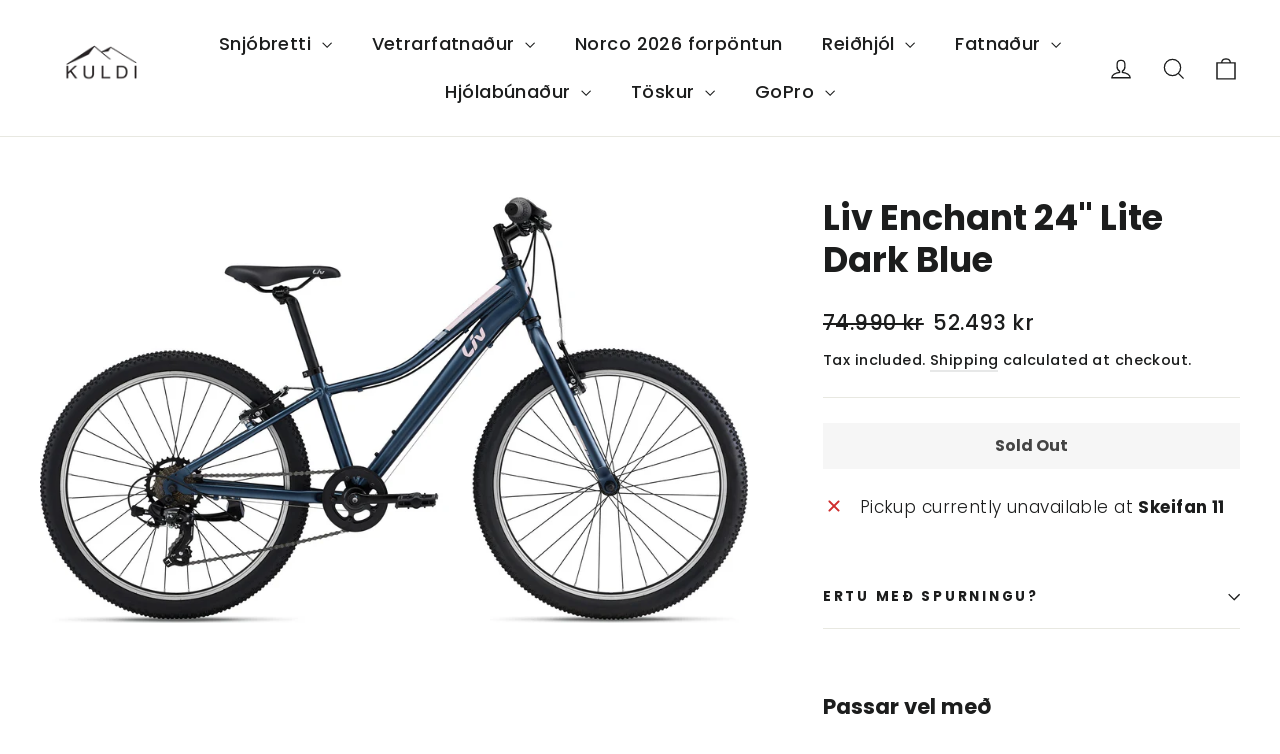

--- FILE ---
content_type: text/html; charset=utf-8
request_url: https://kuldi.net/products/liv-enchant-24-lite-dark-blue
body_size: 25199
content:
<!doctype html>
<html class="no-js" lang="en" dir="ltr">
<head>
  <meta charset="utf-8">
  <meta http-equiv="X-UA-Compatible" content="IE=edge,chrome=1">
  <meta name="viewport" content="width=device-width,initial-scale=1">
  <meta name="theme-color" content="#111111">
  <link rel="canonical" href="https://kuldi.net/products/liv-enchant-24-lite-dark-blue">
  <link rel="preconnect" href="https://cdn.shopify.com" crossorigin>
  <link rel="preconnect" href="https://fonts.shopifycdn.com" crossorigin>
  <link rel="dns-prefetch" href="https://productreviews.shopifycdn.com">
  <link rel="dns-prefetch" href="https://ajax.googleapis.com">
  <link rel="dns-prefetch" href="https://maps.googleapis.com">
  <link rel="dns-prefetch" href="https://maps.gstatic.com"><link rel="shortcut icon" href="//kuldi.net/cdn/shop/files/Kuldi_Logo_32x32.png?v=1711366476" type="image/png" /><title>Liv Enchant 24&quot; Lite Dark Blue
&ndash; kuldi
</title>
<meta name="description" content=""><meta property="og:site_name" content="kuldi">
  <meta property="og:url" content="https://kuldi.net/products/liv-enchant-24-lite-dark-blue">
  <meta property="og:title" content="Liv Enchant 24&quot; Lite Dark Blue">
  <meta property="og:type" content="product">
  <meta property="og:description" content="Fjallahjól og snjóbretti er okkar ástríða."><meta property="og:image" content="http://kuldi.net/cdn/shop/products/MY22Enchant24Lite_ColorADarkBlue.jpg?v=1669643613">
    <meta property="og:image:secure_url" content="https://kuldi.net/cdn/shop/products/MY22Enchant24Lite_ColorADarkBlue.jpg?v=1669643613">
    <meta property="og:image:width" content="1900">
    <meta property="og:image:height" content="1143"><meta name="twitter:site" content="@">
  <meta name="twitter:card" content="summary_large_image">
  <meta name="twitter:title" content="Liv Enchant 24" Lite Dark Blue">
  <meta name="twitter:description" content="Fjallahjól og snjóbretti er okkar ástríða.">
<style data-shopify>@font-face {
  font-family: Poppins;
  font-weight: 700;
  font-style: normal;
  font-display: swap;
  src: url("//kuldi.net/cdn/fonts/poppins/poppins_n7.56758dcf284489feb014a026f3727f2f20a54626.woff2") format("woff2"),
       url("//kuldi.net/cdn/fonts/poppins/poppins_n7.f34f55d9b3d3205d2cd6f64955ff4b36f0cfd8da.woff") format("woff");
}

  @font-face {
  font-family: Poppins;
  font-weight: 300;
  font-style: normal;
  font-display: swap;
  src: url("//kuldi.net/cdn/fonts/poppins/poppins_n3.05f58335c3209cce17da4f1f1ab324ebe2982441.woff2") format("woff2"),
       url("//kuldi.net/cdn/fonts/poppins/poppins_n3.6971368e1f131d2c8ff8e3a44a36b577fdda3ff5.woff") format("woff");
}


  @font-face {
  font-family: Poppins;
  font-weight: 500;
  font-style: normal;
  font-display: swap;
  src: url("//kuldi.net/cdn/fonts/poppins/poppins_n5.ad5b4b72b59a00358afc706450c864c3c8323842.woff2") format("woff2"),
       url("//kuldi.net/cdn/fonts/poppins/poppins_n5.33757fdf985af2d24b32fcd84c9a09224d4b2c39.woff") format("woff");
}

  @font-face {
  font-family: Poppins;
  font-weight: 300;
  font-style: italic;
  font-display: swap;
  src: url("//kuldi.net/cdn/fonts/poppins/poppins_i3.8536b4423050219f608e17f134fe9ea3b01ed890.woff2") format("woff2"),
       url("//kuldi.net/cdn/fonts/poppins/poppins_i3.0f4433ada196bcabf726ed78f8e37e0995762f7f.woff") format("woff");
}

  @font-face {
  font-family: Poppins;
  font-weight: 500;
  font-style: italic;
  font-display: swap;
  src: url("//kuldi.net/cdn/fonts/poppins/poppins_i5.6acfce842c096080e34792078ef3cb7c3aad24d4.woff2") format("woff2"),
       url("//kuldi.net/cdn/fonts/poppins/poppins_i5.a49113e4fe0ad7fd7716bd237f1602cbec299b3c.woff") format("woff");
}

</style><link href="//kuldi.net/cdn/shop/t/11/assets/theme.css?v=112327874965559150441711361090" rel="stylesheet" type="text/css" media="all" />
<style data-shopify>:root {
    --typeHeaderPrimary: Poppins;
    --typeHeaderFallback: sans-serif;
    --typeHeaderSize: 35px;
    --typeHeaderWeight: 700;
    --typeHeaderLineHeight: 1.2;
    --typeHeaderSpacing: 0.0em;

    --typeBasePrimary:Poppins;
    --typeBaseFallback:sans-serif;
    --typeBaseSize: 17px;
    --typeBaseWeight: 300;
    --typeBaseLineHeight: 1.6;
    --typeBaseSpacing: 0.025em;

    --iconWeight: 3px;
    --iconLinecaps: miter;
  }

  
.collection-hero__content:before,
  .hero__image-wrapper:before,
  .hero__media:before {
    background-image: linear-gradient(to bottom, rgba(0, 0, 0, 0.0) 0%, rgba(0, 0, 0, 0.0) 40%, rgba(0, 0, 0, 0.62) 100%);
  }

  .skrim__item-content .skrim__overlay:after {
    background-image: linear-gradient(to bottom, rgba(0, 0, 0, 0.0) 30%, rgba(0, 0, 0, 0.62) 100%);
  }

  .placeholder-content {
    background-image: linear-gradient(100deg, #ffffff 40%, #f7f7f7 63%, #ffffff 79%);
  }</style><script>
    document.documentElement.className = document.documentElement.className.replace('no-js', 'js');

    window.theme = window.theme || {};
    theme.routes = {
      home: "/",
      cart: "/cart.js",
      cartPage: "/cart",
      cartAdd: "/cart/add.js",
      cartChange: "/cart/change.js",
      search: "/search",
      predictiveSearch: "/search/suggest"
    };
    theme.strings = {
      soldOut: "Sold Out",
      unavailable: "Unavailable",
      inStockLabel: "In stock, ready to ship",
      oneStockLabel: "Low stock - [count] item left",
      otherStockLabel: "Low stock - [count] items left",
      willNotShipUntil: "Ready to ship [date]",
      willBeInStockAfter: "Back in stock [date]",
      waitingForStock: "Backordered, shipping soon",
      cartSavings: "You're saving [savings]",
      cartEmpty: "Your cart is currently empty.",
      cartTermsConfirmation: "You must agree with the terms and conditions of sales to check out",
      searchCollections: "Collections",
      searchPages: "Pages",
      searchArticles: "Articles",
      maxQuantity: "You can only have [quantity] of [title] in your cart."
    };
    theme.settings = {
      cartType: "drawer",
      isCustomerTemplate: false,
      moneyFormat: "{{amount_no_decimals}} kr",
      predictiveSearch: true,
      predictiveSearchType: null,
      quickView: false,
      themeName: 'Motion',
      themeVersion: "10.4.1"
    };
  </script>

  <script>window.performance && window.performance.mark && window.performance.mark('shopify.content_for_header.start');</script><meta id="shopify-digital-wallet" name="shopify-digital-wallet" content="/36282695819/digital_wallets/dialog">
<link rel="alternate" type="application/json+oembed" href="https://kuldi.net/products/liv-enchant-24-lite-dark-blue.oembed">
<script async="async" src="/checkouts/internal/preloads.js?locale=en-IS"></script>
<script id="shopify-features" type="application/json">{"accessToken":"5aa449aea3167be9525436d324aef3ec","betas":["rich-media-storefront-analytics"],"domain":"kuldi.net","predictiveSearch":true,"shopId":36282695819,"locale":"en"}</script>
<script>var Shopify = Shopify || {};
Shopify.shop = "kuldi.myshopify.com";
Shopify.locale = "en";
Shopify.currency = {"active":"ISK","rate":"1.0"};
Shopify.country = "IS";
Shopify.theme = {"name":"Motion","id":134900383936,"schema_name":"Motion","schema_version":"10.4.1","theme_store_id":847,"role":"main"};
Shopify.theme.handle = "null";
Shopify.theme.style = {"id":null,"handle":null};
Shopify.cdnHost = "kuldi.net/cdn";
Shopify.routes = Shopify.routes || {};
Shopify.routes.root = "/";</script>
<script type="module">!function(o){(o.Shopify=o.Shopify||{}).modules=!0}(window);</script>
<script>!function(o){function n(){var o=[];function n(){o.push(Array.prototype.slice.apply(arguments))}return n.q=o,n}var t=o.Shopify=o.Shopify||{};t.loadFeatures=n(),t.autoloadFeatures=n()}(window);</script>
<script id="shop-js-analytics" type="application/json">{"pageType":"product"}</script>
<script defer="defer" async type="module" src="//kuldi.net/cdn/shopifycloud/shop-js/modules/v2/client.init-shop-cart-sync_BT-GjEfc.en.esm.js"></script>
<script defer="defer" async type="module" src="//kuldi.net/cdn/shopifycloud/shop-js/modules/v2/chunk.common_D58fp_Oc.esm.js"></script>
<script defer="defer" async type="module" src="//kuldi.net/cdn/shopifycloud/shop-js/modules/v2/chunk.modal_xMitdFEc.esm.js"></script>
<script type="module">
  await import("//kuldi.net/cdn/shopifycloud/shop-js/modules/v2/client.init-shop-cart-sync_BT-GjEfc.en.esm.js");
await import("//kuldi.net/cdn/shopifycloud/shop-js/modules/v2/chunk.common_D58fp_Oc.esm.js");
await import("//kuldi.net/cdn/shopifycloud/shop-js/modules/v2/chunk.modal_xMitdFEc.esm.js");

  window.Shopify.SignInWithShop?.initShopCartSync?.({"fedCMEnabled":true,"windoidEnabled":true});

</script>
<script>(function() {
  var isLoaded = false;
  function asyncLoad() {
    if (isLoaded) return;
    isLoaded = true;
    var urls = ["https:\/\/cdn-bundler.nice-team.net\/app\/js\/bundler.js?shop=kuldi.myshopify.com","https:\/\/reconvert-cdn.com\/assets\/js\/reconvert_script_tags.mini.js?scid=enFEN2dlcXdwVUpUNmluTHdvNXZ6Zz09\u0026shop=kuldi.myshopify.com"];
    for (var i = 0; i < urls.length; i++) {
      var s = document.createElement('script');
      s.type = 'text/javascript';
      s.async = true;
      s.src = urls[i];
      var x = document.getElementsByTagName('script')[0];
      x.parentNode.insertBefore(s, x);
    }
  };
  if(window.attachEvent) {
    window.attachEvent('onload', asyncLoad);
  } else {
    window.addEventListener('load', asyncLoad, false);
  }
})();</script>
<script id="__st">var __st={"a":36282695819,"offset":0,"reqid":"5fcf7939-8f56-457e-8781-97e2537af0cf-1769428167","pageurl":"kuldi.net\/products\/liv-enchant-24-lite-dark-blue","u":"e09c664f21bb","p":"product","rtyp":"product","rid":7252691747008};</script>
<script>window.ShopifyPaypalV4VisibilityTracking = true;</script>
<script id="captcha-bootstrap">!function(){'use strict';const t='contact',e='account',n='new_comment',o=[[t,t],['blogs',n],['comments',n],[t,'customer']],c=[[e,'customer_login'],[e,'guest_login'],[e,'recover_customer_password'],[e,'create_customer']],r=t=>t.map((([t,e])=>`form[action*='/${t}']:not([data-nocaptcha='true']) input[name='form_type'][value='${e}']`)).join(','),a=t=>()=>t?[...document.querySelectorAll(t)].map((t=>t.form)):[];function s(){const t=[...o],e=r(t);return a(e)}const i='password',u='form_key',d=['recaptcha-v3-token','g-recaptcha-response','h-captcha-response',i],f=()=>{try{return window.sessionStorage}catch{return}},m='__shopify_v',_=t=>t.elements[u];function p(t,e,n=!1){try{const o=window.sessionStorage,c=JSON.parse(o.getItem(e)),{data:r}=function(t){const{data:e,action:n}=t;return t[m]||n?{data:e,action:n}:{data:t,action:n}}(c);for(const[e,n]of Object.entries(r))t.elements[e]&&(t.elements[e].value=n);n&&o.removeItem(e)}catch(o){console.error('form repopulation failed',{error:o})}}const l='form_type',E='cptcha';function T(t){t.dataset[E]=!0}const w=window,h=w.document,L='Shopify',v='ce_forms',y='captcha';let A=!1;((t,e)=>{const n=(g='f06e6c50-85a8-45c8-87d0-21a2b65856fe',I='https://cdn.shopify.com/shopifycloud/storefront-forms-hcaptcha/ce_storefront_forms_captcha_hcaptcha.v1.5.2.iife.js',D={infoText:'Protected by hCaptcha',privacyText:'Privacy',termsText:'Terms'},(t,e,n)=>{const o=w[L][v],c=o.bindForm;if(c)return c(t,g,e,D).then(n);var r;o.q.push([[t,g,e,D],n]),r=I,A||(h.body.append(Object.assign(h.createElement('script'),{id:'captcha-provider',async:!0,src:r})),A=!0)});var g,I,D;w[L]=w[L]||{},w[L][v]=w[L][v]||{},w[L][v].q=[],w[L][y]=w[L][y]||{},w[L][y].protect=function(t,e){n(t,void 0,e),T(t)},Object.freeze(w[L][y]),function(t,e,n,w,h,L){const[v,y,A,g]=function(t,e,n){const i=e?o:[],u=t?c:[],d=[...i,...u],f=r(d),m=r(i),_=r(d.filter((([t,e])=>n.includes(e))));return[a(f),a(m),a(_),s()]}(w,h,L),I=t=>{const e=t.target;return e instanceof HTMLFormElement?e:e&&e.form},D=t=>v().includes(t);t.addEventListener('submit',(t=>{const e=I(t);if(!e)return;const n=D(e)&&!e.dataset.hcaptchaBound&&!e.dataset.recaptchaBound,o=_(e),c=g().includes(e)&&(!o||!o.value);(n||c)&&t.preventDefault(),c&&!n&&(function(t){try{if(!f())return;!function(t){const e=f();if(!e)return;const n=_(t);if(!n)return;const o=n.value;o&&e.removeItem(o)}(t);const e=Array.from(Array(32),(()=>Math.random().toString(36)[2])).join('');!function(t,e){_(t)||t.append(Object.assign(document.createElement('input'),{type:'hidden',name:u})),t.elements[u].value=e}(t,e),function(t,e){const n=f();if(!n)return;const o=[...t.querySelectorAll(`input[type='${i}']`)].map((({name:t})=>t)),c=[...d,...o],r={};for(const[a,s]of new FormData(t).entries())c.includes(a)||(r[a]=s);n.setItem(e,JSON.stringify({[m]:1,action:t.action,data:r}))}(t,e)}catch(e){console.error('failed to persist form',e)}}(e),e.submit())}));const S=(t,e)=>{t&&!t.dataset[E]&&(n(t,e.some((e=>e===t))),T(t))};for(const o of['focusin','change'])t.addEventListener(o,(t=>{const e=I(t);D(e)&&S(e,y())}));const B=e.get('form_key'),M=e.get(l),P=B&&M;t.addEventListener('DOMContentLoaded',(()=>{const t=y();if(P)for(const e of t)e.elements[l].value===M&&p(e,B);[...new Set([...A(),...v().filter((t=>'true'===t.dataset.shopifyCaptcha))])].forEach((e=>S(e,t)))}))}(h,new URLSearchParams(w.location.search),n,t,e,['guest_login'])})(!0,!0)}();</script>
<script integrity="sha256-4kQ18oKyAcykRKYeNunJcIwy7WH5gtpwJnB7kiuLZ1E=" data-source-attribution="shopify.loadfeatures" defer="defer" src="//kuldi.net/cdn/shopifycloud/storefront/assets/storefront/load_feature-a0a9edcb.js" crossorigin="anonymous"></script>
<script data-source-attribution="shopify.dynamic_checkout.dynamic.init">var Shopify=Shopify||{};Shopify.PaymentButton=Shopify.PaymentButton||{isStorefrontPortableWallets:!0,init:function(){window.Shopify.PaymentButton.init=function(){};var t=document.createElement("script");t.src="https://kuldi.net/cdn/shopifycloud/portable-wallets/latest/portable-wallets.en.js",t.type="module",document.head.appendChild(t)}};
</script>
<script data-source-attribution="shopify.dynamic_checkout.buyer_consent">
  function portableWalletsHideBuyerConsent(e){var t=document.getElementById("shopify-buyer-consent"),n=document.getElementById("shopify-subscription-policy-button");t&&n&&(t.classList.add("hidden"),t.setAttribute("aria-hidden","true"),n.removeEventListener("click",e))}function portableWalletsShowBuyerConsent(e){var t=document.getElementById("shopify-buyer-consent"),n=document.getElementById("shopify-subscription-policy-button");t&&n&&(t.classList.remove("hidden"),t.removeAttribute("aria-hidden"),n.addEventListener("click",e))}window.Shopify?.PaymentButton&&(window.Shopify.PaymentButton.hideBuyerConsent=portableWalletsHideBuyerConsent,window.Shopify.PaymentButton.showBuyerConsent=portableWalletsShowBuyerConsent);
</script>
<script data-source-attribution="shopify.dynamic_checkout.cart.bootstrap">document.addEventListener("DOMContentLoaded",(function(){function t(){return document.querySelector("shopify-accelerated-checkout-cart, shopify-accelerated-checkout")}if(t())Shopify.PaymentButton.init();else{new MutationObserver((function(e,n){t()&&(Shopify.PaymentButton.init(),n.disconnect())})).observe(document.body,{childList:!0,subtree:!0})}}));
</script>
<script id='scb4127' type='text/javascript' async='' src='https://kuldi.net/cdn/shopifycloud/privacy-banner/storefront-banner.js'></script>
<script>window.performance && window.performance.mark && window.performance.mark('shopify.content_for_header.end');</script>

  <script src="//kuldi.net/cdn/shop/t/11/assets/vendor-scripts-v14.js" defer="defer"></script><script src="//kuldi.net/cdn/shop/t/11/assets/theme.js?v=7651693481908912771711361071" defer="defer"></script>
<link href="https://monorail-edge.shopifysvc.com" rel="dns-prefetch">
<script>(function(){if ("sendBeacon" in navigator && "performance" in window) {try {var session_token_from_headers = performance.getEntriesByType('navigation')[0].serverTiming.find(x => x.name == '_s').description;} catch {var session_token_from_headers = undefined;}var session_cookie_matches = document.cookie.match(/_shopify_s=([^;]*)/);var session_token_from_cookie = session_cookie_matches && session_cookie_matches.length === 2 ? session_cookie_matches[1] : "";var session_token = session_token_from_headers || session_token_from_cookie || "";function handle_abandonment_event(e) {var entries = performance.getEntries().filter(function(entry) {return /monorail-edge.shopifysvc.com/.test(entry.name);});if (!window.abandonment_tracked && entries.length === 0) {window.abandonment_tracked = true;var currentMs = Date.now();var navigation_start = performance.timing.navigationStart;var payload = {shop_id: 36282695819,url: window.location.href,navigation_start,duration: currentMs - navigation_start,session_token,page_type: "product"};window.navigator.sendBeacon("https://monorail-edge.shopifysvc.com/v1/produce", JSON.stringify({schema_id: "online_store_buyer_site_abandonment/1.1",payload: payload,metadata: {event_created_at_ms: currentMs,event_sent_at_ms: currentMs}}));}}window.addEventListener('pagehide', handle_abandonment_event);}}());</script>
<script id="web-pixels-manager-setup">(function e(e,d,r,n,o){if(void 0===o&&(o={}),!Boolean(null===(a=null===(i=window.Shopify)||void 0===i?void 0:i.analytics)||void 0===a?void 0:a.replayQueue)){var i,a;window.Shopify=window.Shopify||{};var t=window.Shopify;t.analytics=t.analytics||{};var s=t.analytics;s.replayQueue=[],s.publish=function(e,d,r){return s.replayQueue.push([e,d,r]),!0};try{self.performance.mark("wpm:start")}catch(e){}var l=function(){var e={modern:/Edge?\/(1{2}[4-9]|1[2-9]\d|[2-9]\d{2}|\d{4,})\.\d+(\.\d+|)|Firefox\/(1{2}[4-9]|1[2-9]\d|[2-9]\d{2}|\d{4,})\.\d+(\.\d+|)|Chrom(ium|e)\/(9{2}|\d{3,})\.\d+(\.\d+|)|(Maci|X1{2}).+ Version\/(15\.\d+|(1[6-9]|[2-9]\d|\d{3,})\.\d+)([,.]\d+|)( \(\w+\)|)( Mobile\/\w+|) Safari\/|Chrome.+OPR\/(9{2}|\d{3,})\.\d+\.\d+|(CPU[ +]OS|iPhone[ +]OS|CPU[ +]iPhone|CPU IPhone OS|CPU iPad OS)[ +]+(15[._]\d+|(1[6-9]|[2-9]\d|\d{3,})[._]\d+)([._]\d+|)|Android:?[ /-](13[3-9]|1[4-9]\d|[2-9]\d{2}|\d{4,})(\.\d+|)(\.\d+|)|Android.+Firefox\/(13[5-9]|1[4-9]\d|[2-9]\d{2}|\d{4,})\.\d+(\.\d+|)|Android.+Chrom(ium|e)\/(13[3-9]|1[4-9]\d|[2-9]\d{2}|\d{4,})\.\d+(\.\d+|)|SamsungBrowser\/([2-9]\d|\d{3,})\.\d+/,legacy:/Edge?\/(1[6-9]|[2-9]\d|\d{3,})\.\d+(\.\d+|)|Firefox\/(5[4-9]|[6-9]\d|\d{3,})\.\d+(\.\d+|)|Chrom(ium|e)\/(5[1-9]|[6-9]\d|\d{3,})\.\d+(\.\d+|)([\d.]+$|.*Safari\/(?![\d.]+ Edge\/[\d.]+$))|(Maci|X1{2}).+ Version\/(10\.\d+|(1[1-9]|[2-9]\d|\d{3,})\.\d+)([,.]\d+|)( \(\w+\)|)( Mobile\/\w+|) Safari\/|Chrome.+OPR\/(3[89]|[4-9]\d|\d{3,})\.\d+\.\d+|(CPU[ +]OS|iPhone[ +]OS|CPU[ +]iPhone|CPU IPhone OS|CPU iPad OS)[ +]+(10[._]\d+|(1[1-9]|[2-9]\d|\d{3,})[._]\d+)([._]\d+|)|Android:?[ /-](13[3-9]|1[4-9]\d|[2-9]\d{2}|\d{4,})(\.\d+|)(\.\d+|)|Mobile Safari.+OPR\/([89]\d|\d{3,})\.\d+\.\d+|Android.+Firefox\/(13[5-9]|1[4-9]\d|[2-9]\d{2}|\d{4,})\.\d+(\.\d+|)|Android.+Chrom(ium|e)\/(13[3-9]|1[4-9]\d|[2-9]\d{2}|\d{4,})\.\d+(\.\d+|)|Android.+(UC? ?Browser|UCWEB|U3)[ /]?(15\.([5-9]|\d{2,})|(1[6-9]|[2-9]\d|\d{3,})\.\d+)\.\d+|SamsungBrowser\/(5\.\d+|([6-9]|\d{2,})\.\d+)|Android.+MQ{2}Browser\/(14(\.(9|\d{2,})|)|(1[5-9]|[2-9]\d|\d{3,})(\.\d+|))(\.\d+|)|K[Aa][Ii]OS\/(3\.\d+|([4-9]|\d{2,})\.\d+)(\.\d+|)/},d=e.modern,r=e.legacy,n=navigator.userAgent;return n.match(d)?"modern":n.match(r)?"legacy":"unknown"}(),u="modern"===l?"modern":"legacy",c=(null!=n?n:{modern:"",legacy:""})[u],f=function(e){return[e.baseUrl,"/wpm","/b",e.hashVersion,"modern"===e.buildTarget?"m":"l",".js"].join("")}({baseUrl:d,hashVersion:r,buildTarget:u}),m=function(e){var d=e.version,r=e.bundleTarget,n=e.surface,o=e.pageUrl,i=e.monorailEndpoint;return{emit:function(e){var a=e.status,t=e.errorMsg,s=(new Date).getTime(),l=JSON.stringify({metadata:{event_sent_at_ms:s},events:[{schema_id:"web_pixels_manager_load/3.1",payload:{version:d,bundle_target:r,page_url:o,status:a,surface:n,error_msg:t},metadata:{event_created_at_ms:s}}]});if(!i)return console&&console.warn&&console.warn("[Web Pixels Manager] No Monorail endpoint provided, skipping logging."),!1;try{return self.navigator.sendBeacon.bind(self.navigator)(i,l)}catch(e){}var u=new XMLHttpRequest;try{return u.open("POST",i,!0),u.setRequestHeader("Content-Type","text/plain"),u.send(l),!0}catch(e){return console&&console.warn&&console.warn("[Web Pixels Manager] Got an unhandled error while logging to Monorail."),!1}}}}({version:r,bundleTarget:l,surface:e.surface,pageUrl:self.location.href,monorailEndpoint:e.monorailEndpoint});try{o.browserTarget=l,function(e){var d=e.src,r=e.async,n=void 0===r||r,o=e.onload,i=e.onerror,a=e.sri,t=e.scriptDataAttributes,s=void 0===t?{}:t,l=document.createElement("script"),u=document.querySelector("head"),c=document.querySelector("body");if(l.async=n,l.src=d,a&&(l.integrity=a,l.crossOrigin="anonymous"),s)for(var f in s)if(Object.prototype.hasOwnProperty.call(s,f))try{l.dataset[f]=s[f]}catch(e){}if(o&&l.addEventListener("load",o),i&&l.addEventListener("error",i),u)u.appendChild(l);else{if(!c)throw new Error("Did not find a head or body element to append the script");c.appendChild(l)}}({src:f,async:!0,onload:function(){if(!function(){var e,d;return Boolean(null===(d=null===(e=window.Shopify)||void 0===e?void 0:e.analytics)||void 0===d?void 0:d.initialized)}()){var d=window.webPixelsManager.init(e)||void 0;if(d){var r=window.Shopify.analytics;r.replayQueue.forEach((function(e){var r=e[0],n=e[1],o=e[2];d.publishCustomEvent(r,n,o)})),r.replayQueue=[],r.publish=d.publishCustomEvent,r.visitor=d.visitor,r.initialized=!0}}},onerror:function(){return m.emit({status:"failed",errorMsg:"".concat(f," has failed to load")})},sri:function(e){var d=/^sha384-[A-Za-z0-9+/=]+$/;return"string"==typeof e&&d.test(e)}(c)?c:"",scriptDataAttributes:o}),m.emit({status:"loading"})}catch(e){m.emit({status:"failed",errorMsg:(null==e?void 0:e.message)||"Unknown error"})}}})({shopId: 36282695819,storefrontBaseUrl: "https://kuldi.net",extensionsBaseUrl: "https://extensions.shopifycdn.com/cdn/shopifycloud/web-pixels-manager",monorailEndpoint: "https://monorail-edge.shopifysvc.com/unstable/produce_batch",surface: "storefront-renderer",enabledBetaFlags: ["2dca8a86"],webPixelsConfigList: [{"id":"803963072","configuration":"{\"pixel_id\":\"308599706886943\",\"pixel_type\":\"facebook_pixel\"}","eventPayloadVersion":"v1","runtimeContext":"OPEN","scriptVersion":"ca16bc87fe92b6042fbaa3acc2fbdaa6","type":"APP","apiClientId":2329312,"privacyPurposes":["ANALYTICS","MARKETING","SALE_OF_DATA"],"dataSharingAdjustments":{"protectedCustomerApprovalScopes":["read_customer_address","read_customer_email","read_customer_name","read_customer_personal_data","read_customer_phone"]}},{"id":"66715840","eventPayloadVersion":"v1","runtimeContext":"LAX","scriptVersion":"1","type":"CUSTOM","privacyPurposes":["MARKETING"],"name":"Meta pixel (migrated)"},{"id":"shopify-app-pixel","configuration":"{}","eventPayloadVersion":"v1","runtimeContext":"STRICT","scriptVersion":"0450","apiClientId":"shopify-pixel","type":"APP","privacyPurposes":["ANALYTICS","MARKETING"]},{"id":"shopify-custom-pixel","eventPayloadVersion":"v1","runtimeContext":"LAX","scriptVersion":"0450","apiClientId":"shopify-pixel","type":"CUSTOM","privacyPurposes":["ANALYTICS","MARKETING"]}],isMerchantRequest: false,initData: {"shop":{"name":"kuldi","paymentSettings":{"currencyCode":"ISK"},"myshopifyDomain":"kuldi.myshopify.com","countryCode":"IS","storefrontUrl":"https:\/\/kuldi.net"},"customer":null,"cart":null,"checkout":null,"productVariants":[{"price":{"amount":52493.0,"currencyCode":"ISK"},"product":{"title":"Liv Enchant 24\" Lite Dark Blue","vendor":"kuldi","id":"7252691747008","untranslatedTitle":"Liv Enchant 24\" Lite Dark Blue","url":"\/products\/liv-enchant-24-lite-dark-blue","type":""},"id":"42698710417600","image":{"src":"\/\/kuldi.net\/cdn\/shop\/products\/MY22Enchant24Lite_ColorADarkBlue.jpg?v=1669643613"},"sku":"","title":"Default Title","untranslatedTitle":"Default Title"}],"purchasingCompany":null},},"https://kuldi.net/cdn","fcfee988w5aeb613cpc8e4bc33m6693e112",{"modern":"","legacy":""},{"shopId":"36282695819","storefrontBaseUrl":"https:\/\/kuldi.net","extensionBaseUrl":"https:\/\/extensions.shopifycdn.com\/cdn\/shopifycloud\/web-pixels-manager","surface":"storefront-renderer","enabledBetaFlags":"[\"2dca8a86\"]","isMerchantRequest":"false","hashVersion":"fcfee988w5aeb613cpc8e4bc33m6693e112","publish":"custom","events":"[[\"page_viewed\",{}],[\"product_viewed\",{\"productVariant\":{\"price\":{\"amount\":52493.0,\"currencyCode\":\"ISK\"},\"product\":{\"title\":\"Liv Enchant 24\\\" Lite Dark Blue\",\"vendor\":\"kuldi\",\"id\":\"7252691747008\",\"untranslatedTitle\":\"Liv Enchant 24\\\" Lite Dark Blue\",\"url\":\"\/products\/liv-enchant-24-lite-dark-blue\",\"type\":\"\"},\"id\":\"42698710417600\",\"image\":{\"src\":\"\/\/kuldi.net\/cdn\/shop\/products\/MY22Enchant24Lite_ColorADarkBlue.jpg?v=1669643613\"},\"sku\":\"\",\"title\":\"Default Title\",\"untranslatedTitle\":\"Default Title\"}}]]"});</script><script>
  window.ShopifyAnalytics = window.ShopifyAnalytics || {};
  window.ShopifyAnalytics.meta = window.ShopifyAnalytics.meta || {};
  window.ShopifyAnalytics.meta.currency = 'ISK';
  var meta = {"product":{"id":7252691747008,"gid":"gid:\/\/shopify\/Product\/7252691747008","vendor":"kuldi","type":"","handle":"liv-enchant-24-lite-dark-blue","variants":[{"id":42698710417600,"price":5249300,"name":"Liv Enchant 24\" Lite Dark Blue","public_title":null,"sku":""}],"remote":false},"page":{"pageType":"product","resourceType":"product","resourceId":7252691747008,"requestId":"5fcf7939-8f56-457e-8781-97e2537af0cf-1769428167"}};
  for (var attr in meta) {
    window.ShopifyAnalytics.meta[attr] = meta[attr];
  }
</script>
<script class="analytics">
  (function () {
    var customDocumentWrite = function(content) {
      var jquery = null;

      if (window.jQuery) {
        jquery = window.jQuery;
      } else if (window.Checkout && window.Checkout.$) {
        jquery = window.Checkout.$;
      }

      if (jquery) {
        jquery('body').append(content);
      }
    };

    var hasLoggedConversion = function(token) {
      if (token) {
        return document.cookie.indexOf('loggedConversion=' + token) !== -1;
      }
      return false;
    }

    var setCookieIfConversion = function(token) {
      if (token) {
        var twoMonthsFromNow = new Date(Date.now());
        twoMonthsFromNow.setMonth(twoMonthsFromNow.getMonth() + 2);

        document.cookie = 'loggedConversion=' + token + '; expires=' + twoMonthsFromNow;
      }
    }

    var trekkie = window.ShopifyAnalytics.lib = window.trekkie = window.trekkie || [];
    if (trekkie.integrations) {
      return;
    }
    trekkie.methods = [
      'identify',
      'page',
      'ready',
      'track',
      'trackForm',
      'trackLink'
    ];
    trekkie.factory = function(method) {
      return function() {
        var args = Array.prototype.slice.call(arguments);
        args.unshift(method);
        trekkie.push(args);
        return trekkie;
      };
    };
    for (var i = 0; i < trekkie.methods.length; i++) {
      var key = trekkie.methods[i];
      trekkie[key] = trekkie.factory(key);
    }
    trekkie.load = function(config) {
      trekkie.config = config || {};
      trekkie.config.initialDocumentCookie = document.cookie;
      var first = document.getElementsByTagName('script')[0];
      var script = document.createElement('script');
      script.type = 'text/javascript';
      script.onerror = function(e) {
        var scriptFallback = document.createElement('script');
        scriptFallback.type = 'text/javascript';
        scriptFallback.onerror = function(error) {
                var Monorail = {
      produce: function produce(monorailDomain, schemaId, payload) {
        var currentMs = new Date().getTime();
        var event = {
          schema_id: schemaId,
          payload: payload,
          metadata: {
            event_created_at_ms: currentMs,
            event_sent_at_ms: currentMs
          }
        };
        return Monorail.sendRequest("https://" + monorailDomain + "/v1/produce", JSON.stringify(event));
      },
      sendRequest: function sendRequest(endpointUrl, payload) {
        // Try the sendBeacon API
        if (window && window.navigator && typeof window.navigator.sendBeacon === 'function' && typeof window.Blob === 'function' && !Monorail.isIos12()) {
          var blobData = new window.Blob([payload], {
            type: 'text/plain'
          });

          if (window.navigator.sendBeacon(endpointUrl, blobData)) {
            return true;
          } // sendBeacon was not successful

        } // XHR beacon

        var xhr = new XMLHttpRequest();

        try {
          xhr.open('POST', endpointUrl);
          xhr.setRequestHeader('Content-Type', 'text/plain');
          xhr.send(payload);
        } catch (e) {
          console.log(e);
        }

        return false;
      },
      isIos12: function isIos12() {
        return window.navigator.userAgent.lastIndexOf('iPhone; CPU iPhone OS 12_') !== -1 || window.navigator.userAgent.lastIndexOf('iPad; CPU OS 12_') !== -1;
      }
    };
    Monorail.produce('monorail-edge.shopifysvc.com',
      'trekkie_storefront_load_errors/1.1',
      {shop_id: 36282695819,
      theme_id: 134900383936,
      app_name: "storefront",
      context_url: window.location.href,
      source_url: "//kuldi.net/cdn/s/trekkie.storefront.8d95595f799fbf7e1d32231b9a28fd43b70c67d3.min.js"});

        };
        scriptFallback.async = true;
        scriptFallback.src = '//kuldi.net/cdn/s/trekkie.storefront.8d95595f799fbf7e1d32231b9a28fd43b70c67d3.min.js';
        first.parentNode.insertBefore(scriptFallback, first);
      };
      script.async = true;
      script.src = '//kuldi.net/cdn/s/trekkie.storefront.8d95595f799fbf7e1d32231b9a28fd43b70c67d3.min.js';
      first.parentNode.insertBefore(script, first);
    };
    trekkie.load(
      {"Trekkie":{"appName":"storefront","development":false,"defaultAttributes":{"shopId":36282695819,"isMerchantRequest":null,"themeId":134900383936,"themeCityHash":"12117530528373349758","contentLanguage":"en","currency":"ISK","eventMetadataId":"e504c39a-7191-4366-a308-8a72dbc8ac5a"},"isServerSideCookieWritingEnabled":true,"monorailRegion":"shop_domain","enabledBetaFlags":["65f19447"]},"Session Attribution":{},"S2S":{"facebookCapiEnabled":true,"source":"trekkie-storefront-renderer","apiClientId":580111}}
    );

    var loaded = false;
    trekkie.ready(function() {
      if (loaded) return;
      loaded = true;

      window.ShopifyAnalytics.lib = window.trekkie;

      var originalDocumentWrite = document.write;
      document.write = customDocumentWrite;
      try { window.ShopifyAnalytics.merchantGoogleAnalytics.call(this); } catch(error) {};
      document.write = originalDocumentWrite;

      window.ShopifyAnalytics.lib.page(null,{"pageType":"product","resourceType":"product","resourceId":7252691747008,"requestId":"5fcf7939-8f56-457e-8781-97e2537af0cf-1769428167","shopifyEmitted":true});

      var match = window.location.pathname.match(/checkouts\/(.+)\/(thank_you|post_purchase)/)
      var token = match? match[1]: undefined;
      if (!hasLoggedConversion(token)) {
        setCookieIfConversion(token);
        window.ShopifyAnalytics.lib.track("Viewed Product",{"currency":"ISK","variantId":42698710417600,"productId":7252691747008,"productGid":"gid:\/\/shopify\/Product\/7252691747008","name":"Liv Enchant 24\" Lite Dark Blue","price":"52493","sku":"","brand":"kuldi","variant":null,"category":"","nonInteraction":true,"remote":false},undefined,undefined,{"shopifyEmitted":true});
      window.ShopifyAnalytics.lib.track("monorail:\/\/trekkie_storefront_viewed_product\/1.1",{"currency":"ISK","variantId":42698710417600,"productId":7252691747008,"productGid":"gid:\/\/shopify\/Product\/7252691747008","name":"Liv Enchant 24\" Lite Dark Blue","price":"52493","sku":"","brand":"kuldi","variant":null,"category":"","nonInteraction":true,"remote":false,"referer":"https:\/\/kuldi.net\/products\/liv-enchant-24-lite-dark-blue"});
      }
    });


        var eventsListenerScript = document.createElement('script');
        eventsListenerScript.async = true;
        eventsListenerScript.src = "//kuldi.net/cdn/shopifycloud/storefront/assets/shop_events_listener-3da45d37.js";
        document.getElementsByTagName('head')[0].appendChild(eventsListenerScript);

})();</script>
<script
  defer
  src="https://kuldi.net/cdn/shopifycloud/perf-kit/shopify-perf-kit-3.0.4.min.js"
  data-application="storefront-renderer"
  data-shop-id="36282695819"
  data-render-region="gcp-us-east1"
  data-page-type="product"
  data-theme-instance-id="134900383936"
  data-theme-name="Motion"
  data-theme-version="10.4.1"
  data-monorail-region="shop_domain"
  data-resource-timing-sampling-rate="10"
  data-shs="true"
  data-shs-beacon="true"
  data-shs-export-with-fetch="true"
  data-shs-logs-sample-rate="1"
  data-shs-beacon-endpoint="https://kuldi.net/api/collect"
></script>
</head>

<body class="template-product" data-transitions="true" data-type_header_capitalize="false" data-type_base_accent_transform="true" data-type_header_accent_transform="true" data-animate_sections="true" data-animate_underlines="true" data-animate_buttons="true" data-animate_images="true" data-animate_page_transition_style="page-slow-fade" data-type_header_text_alignment="true" data-animate_images_style="zoom-fade">

  
    <script type="text/javascript">window.setTimeout(function() { document.body.className += " loaded"; }, 25);</script>
  

  <a class="in-page-link visually-hidden skip-link" href="#MainContent">Skip to content</a>

  <div id="PageContainer" class="page-container">
    <div class="transition-body"><!-- BEGIN sections: header-group -->
<div id="shopify-section-sections--16637583392960__header" class="shopify-section shopify-section-group-header-group"><div id="NavDrawer" class="drawer drawer--right">
  <div class="drawer__contents">
    <div class="drawer__fixed-header">
      <div class="drawer__header appear-animation appear-delay-2">
        <div class="drawer__title"></div>
        <div class="drawer__close">
          <button type="button" class="drawer__close-button js-drawer-close">
            <svg aria-hidden="true" focusable="false" role="presentation" class="icon icon-close" viewBox="0 0 64 64"><title>icon-X</title><path d="m19 17.61 27.12 27.13m0-27.12L19 44.74"/></svg>
            <span class="icon__fallback-text">Close menu</span>
          </button>
        </div>
      </div>
    </div>
    <div class="drawer__scrollable">
      <ul class="mobile-nav" role="navigation" aria-label="Primary"><li class="mobile-nav__item appear-animation appear-delay-3"><div class="mobile-nav__has-sublist"><button type="button" class="mobile-nav__link--button collapsible-trigger collapsible--auto-height" aria-controls="Linklist-collections-oll-snjobretti1">
                    <span class="mobile-nav__faux-link">Snjóbretti</span>
                    <div class="mobile-nav__toggle">
                      <span><span class="collapsible-trigger__icon collapsible-trigger__icon--open" role="presentation">
  <svg aria-hidden="true" focusable="false" role="presentation" class="icon icon--wide icon-chevron-down" viewBox="0 0 28 16"><path d="m1.57 1.59 12.76 12.77L27.1 1.59" stroke-width="2" stroke="#000" fill="none"/></svg>
</span>
</span>
                    </div>
                  </button></div><div id="Linklist-collections-oll-snjobretti1" class="mobile-nav__sublist collapsible-content collapsible-content--all">
                <div class="collapsible-content__inner">
                  <ul class="mobile-nav__sublist"><li class="mobile-nav__item">
                        <div class="mobile-nav__child-item"><a href="/collections/oll-snjobretti" class="mobile-nav__link" id="Sublabel-collections-oll-snjobretti1">
                              Plötur
                            </a><button type="button" class="collapsible-trigger" aria-controls="Sublinklist-collections-oll-snjobretti1-collections-oll-snjobretti1" aria-labelledby="Sublabel-collections-oll-snjobretti1"><span class="collapsible-trigger__icon collapsible-trigger__icon--open collapsible-trigger__icon--circle" role="presentation">
  <svg aria-hidden="true" focusable="false" role="presentation" class="icon icon-plus" viewBox="0 0 20 20"><path fill="#444" d="M17.409 8.929h-6.695V2.258c0-.566-.506-1.029-1.071-1.029s-1.071.463-1.071 1.029v6.671H1.967C1.401 8.929.938 9.435.938 10s.463 1.071 1.029 1.071h6.605V17.7c0 .566.506 1.029 1.071 1.029s1.071-.463 1.071-1.029v-6.629h6.695c.566 0 1.029-.506 1.029-1.071s-.463-1.071-1.029-1.071z"/></svg>
  <svg aria-hidden="true" focusable="false" role="presentation" class="icon icon-minus" viewBox="0 0 20 20"><path fill="#444" d="M17.543 11.029H2.1A1.032 1.032 0 0 1 1.071 10c0-.566.463-1.029 1.029-1.029h15.443c.566 0 1.029.463 1.029 1.029 0 .566-.463 1.029-1.029 1.029z"/></svg>
</span>
</button></div><div id="Sublinklist-collections-oll-snjobretti1-collections-oll-snjobretti1" class="mobile-nav__sublist collapsible-content collapsible-content--all" aria-labelledby="Sublabel-collections-oll-snjobretti1">
                            <div class="collapsible-content__inner">
                              <ul class="mobile-nav__grandchildlist"><li class="mobile-nav__item">
                                    <a href="/collections/yes-snowboards" class="mobile-nav__link">
                                      #YES Snowboards
                                    </a>
                                  </li><li class="mobile-nav__item">
                                    <a href="/collections/snjobretti" class="mobile-nav__link">
                                      Nitro Snowboards
                                    </a>
                                  </li><li class="mobile-nav__item">
                                    <a href="/collections/bataleon-bretti" class="mobile-nav__link">
                                      Bataleon Snowboards
                                    </a>
                                  </li></ul>
                            </div>
                          </div></li><li class="mobile-nav__item">
                        <div class="mobile-nav__child-item"><a href="/collections/bindingar" class="mobile-nav__link" id="Sublabel-collections-bindingar2">
                              Bindingar
                            </a><button type="button" class="collapsible-trigger" aria-controls="Sublinklist-collections-oll-snjobretti1-collections-bindingar2" aria-labelledby="Sublabel-collections-bindingar2"><span class="collapsible-trigger__icon collapsible-trigger__icon--open collapsible-trigger__icon--circle" role="presentation">
  <svg aria-hidden="true" focusable="false" role="presentation" class="icon icon-plus" viewBox="0 0 20 20"><path fill="#444" d="M17.409 8.929h-6.695V2.258c0-.566-.506-1.029-1.071-1.029s-1.071.463-1.071 1.029v6.671H1.967C1.401 8.929.938 9.435.938 10s.463 1.071 1.029 1.071h6.605V17.7c0 .566.506 1.029 1.071 1.029s1.071-.463 1.071-1.029v-6.629h6.695c.566 0 1.029-.506 1.029-1.071s-.463-1.071-1.029-1.071z"/></svg>
  <svg aria-hidden="true" focusable="false" role="presentation" class="icon icon-minus" viewBox="0 0 20 20"><path fill="#444" d="M17.543 11.029H2.1A1.032 1.032 0 0 1 1.071 10c0-.566.463-1.029 1.029-1.029h15.443c.566 0 1.029.463 1.029 1.029 0 .566-.463 1.029-1.029 1.029z"/></svg>
</span>
</button></div><div id="Sublinklist-collections-oll-snjobretti1-collections-bindingar2" class="mobile-nav__sublist collapsible-content collapsible-content--all" aria-labelledby="Sublabel-collections-bindingar2">
                            <div class="collapsible-content__inner">
                              <ul class="mobile-nav__grandchildlist"><li class="mobile-nav__item">
                                    <a href="/collections/yes-bindingar" class="mobile-nav__link">
                                      #YES bindingar
                                    </a>
                                  </li><li class="mobile-nav__item">
                                    <a href="/collections/thirtytwo-bindingar" class="mobile-nav__link">
                                      ThirtyTwo
                                    </a>
                                  </li><li class="mobile-nav__item">
                                    <a href="/collections/nitro-bindingar" class="mobile-nav__link">
                                      Nitro
                                    </a>
                                  </li><li class="mobile-nav__item">
                                    <a href="/collections/bataleon-bindingar" class="mobile-nav__link">
                                      Bataleon
                                    </a>
                                  </li></ul>
                            </div>
                          </div></li><li class="mobile-nav__item">
                        <div class="mobile-nav__child-item"><a href="/collections/brettaskor" class="mobile-nav__link" id="Sublabel-collections-brettaskor3">
                              Skór
                            </a><button type="button" class="collapsible-trigger" aria-controls="Sublinklist-collections-oll-snjobretti1-collections-brettaskor3" aria-labelledby="Sublabel-collections-brettaskor3"><span class="collapsible-trigger__icon collapsible-trigger__icon--open collapsible-trigger__icon--circle" role="presentation">
  <svg aria-hidden="true" focusable="false" role="presentation" class="icon icon-plus" viewBox="0 0 20 20"><path fill="#444" d="M17.409 8.929h-6.695V2.258c0-.566-.506-1.029-1.071-1.029s-1.071.463-1.071 1.029v6.671H1.967C1.401 8.929.938 9.435.938 10s.463 1.071 1.029 1.071h6.605V17.7c0 .566.506 1.029 1.071 1.029s1.071-.463 1.071-1.029v-6.629h6.695c.566 0 1.029-.506 1.029-1.071s-.463-1.071-1.029-1.071z"/></svg>
  <svg aria-hidden="true" focusable="false" role="presentation" class="icon icon-minus" viewBox="0 0 20 20"><path fill="#444" d="M17.543 11.029H2.1A1.032 1.032 0 0 1 1.071 10c0-.566.463-1.029 1.029-1.029h15.443c.566 0 1.029.463 1.029 1.029 0 .566-.463 1.029-1.029 1.029z"/></svg>
</span>
</button></div><div id="Sublinklist-collections-oll-snjobretti1-collections-brettaskor3" class="mobile-nav__sublist collapsible-content collapsible-content--all" aria-labelledby="Sublabel-collections-brettaskor3">
                            <div class="collapsible-content__inner">
                              <ul class="mobile-nav__grandchildlist"><li class="mobile-nav__item">
                                    <a href="/collections/thirtytwo-skor" class="mobile-nav__link">
                                      ThirtyTwo
                                    </a>
                                  </li><li class="mobile-nav__item">
                                    <a href="/collections/nitro-brettaskor" class="mobile-nav__link">
                                      Nitro
                                    </a>
                                  </li></ul>
                            </div>
                          </div></li><li class="mobile-nav__item">
                        <div class="mobile-nav__child-item"><a href="/collections/snjo-hlifdarbunadur" class="mobile-nav__link" id="Sublabel-collections-snjo-hlifdarbunadur4">
                              Hlífðarbúnaður
                            </a><button type="button" class="collapsible-trigger" aria-controls="Sublinklist-collections-oll-snjobretti1-collections-snjo-hlifdarbunadur4" aria-labelledby="Sublabel-collections-snjo-hlifdarbunadur4"><span class="collapsible-trigger__icon collapsible-trigger__icon--open collapsible-trigger__icon--circle" role="presentation">
  <svg aria-hidden="true" focusable="false" role="presentation" class="icon icon-plus" viewBox="0 0 20 20"><path fill="#444" d="M17.409 8.929h-6.695V2.258c0-.566-.506-1.029-1.071-1.029s-1.071.463-1.071 1.029v6.671H1.967C1.401 8.929.938 9.435.938 10s.463 1.071 1.029 1.071h6.605V17.7c0 .566.506 1.029 1.071 1.029s1.071-.463 1.071-1.029v-6.629h6.695c.566 0 1.029-.506 1.029-1.071s-.463-1.071-1.029-1.071z"/></svg>
  <svg aria-hidden="true" focusable="false" role="presentation" class="icon icon-minus" viewBox="0 0 20 20"><path fill="#444" d="M17.543 11.029H2.1A1.032 1.032 0 0 1 1.071 10c0-.566.463-1.029 1.029-1.029h15.443c.566 0 1.029.463 1.029 1.029 0 .566-.463 1.029-1.029 1.029z"/></svg>
</span>
</button></div><div id="Sublinklist-collections-oll-snjobretti1-collections-snjo-hlifdarbunadur4" class="mobile-nav__sublist collapsible-content collapsible-content--all" aria-labelledby="Sublabel-collections-snjo-hlifdarbunadur4">
                            <div class="collapsible-content__inner">
                              <ul class="mobile-nav__grandchildlist"><li class="mobile-nav__item">
                                    <a href="/collections/hjalmar" class="mobile-nav__link">
                                      Skíða & brettahjálmar
                                    </a>
                                  </li><li class="mobile-nav__item">
                                    <a href="/collections/gleraugu" class="mobile-nav__link">
                                      Skíða & bretta gleraugu
                                    </a>
                                  </li><li class="mobile-nav__item">
                                    <a href="/collections/skidabrynjur" class="mobile-nav__link">
                                      Skíða & brettabrynjur
                                    </a>
                                  </li></ul>
                            </div>
                          </div></li><li class="mobile-nav__item">
                        <div class="mobile-nav__child-item"><a href="/collections/snjobretta-aukahlutir" class="mobile-nav__link" id="Sublabel-collections-snjobretta-aukahlutir5">
                              Töskur &amp; Bakpokar
                            </a></div></li><li class="mobile-nav__item">
                        <div class="mobile-nav__child-item"><a href="/collections/beaverwax" class="mobile-nav__link" id="Sublabel-collections-beaverwax6">
                              Vax og viðhald
                            </a></div></li><li class="mobile-nav__item">
                        <div class="mobile-nav__child-item"><a href="/collections/hjolabretti" class="mobile-nav__link" id="Sublabel-collections-hjolabretti7">
                              Hjólabretti
                            </a></div></li><li class="mobile-nav__item">
                        <div class="mobile-nav__child-item"><a href="/collections/splitboard-aukahlutir" class="mobile-nav__link" id="Sublabel-collections-splitboard-aukahlutir8">
                              Splitboard
                            </a></div></li></ul></div>
              </div></li><li class="mobile-nav__item appear-animation appear-delay-4"><div class="mobile-nav__has-sublist"><a href="/" class="mobile-nav__link" id="Label-2">
                    Vetrarfatnaður
                  </a>
                  <div class="mobile-nav__toggle">
                    <button type="button" class="collapsible-trigger collapsible--auto-height" aria-controls="Linklist-2" aria-labelledby="Label-2"><span class="collapsible-trigger__icon collapsible-trigger__icon--open" role="presentation">
  <svg aria-hidden="true" focusable="false" role="presentation" class="icon icon--wide icon-chevron-down" viewBox="0 0 28 16"><path d="m1.57 1.59 12.76 12.77L27.1 1.59" stroke-width="2" stroke="#000" fill="none"/></svg>
</span>
</button>
                  </div></div><div id="Linklist-2" class="mobile-nav__sublist collapsible-content collapsible-content--all">
                <div class="collapsible-content__inner">
                  <ul class="mobile-nav__sublist"><li class="mobile-nav__item">
                        <div class="mobile-nav__child-item"><a href="/collections/beyond-medals" class="mobile-nav__link" id="Sublabel-collections-beyond-medals1">
                              Beyond Medals
                            </a><button type="button" class="collapsible-trigger" aria-controls="Sublinklist-2-collections-beyond-medals1" aria-labelledby="Sublabel-collections-beyond-medals1"><span class="collapsible-trigger__icon collapsible-trigger__icon--open collapsible-trigger__icon--circle" role="presentation">
  <svg aria-hidden="true" focusable="false" role="presentation" class="icon icon-plus" viewBox="0 0 20 20"><path fill="#444" d="M17.409 8.929h-6.695V2.258c0-.566-.506-1.029-1.071-1.029s-1.071.463-1.071 1.029v6.671H1.967C1.401 8.929.938 9.435.938 10s.463 1.071 1.029 1.071h6.605V17.7c0 .566.506 1.029 1.071 1.029s1.071-.463 1.071-1.029v-6.629h6.695c.566 0 1.029-.506 1.029-1.071s-.463-1.071-1.029-1.071z"/></svg>
  <svg aria-hidden="true" focusable="false" role="presentation" class="icon icon-minus" viewBox="0 0 20 20"><path fill="#444" d="M17.543 11.029H2.1A1.032 1.032 0 0 1 1.071 10c0-.566.463-1.029 1.029-1.029h15.443c.566 0 1.029.463 1.029 1.029 0 .566-.463 1.029-1.029 1.029z"/></svg>
</span>
</button></div><div id="Sublinklist-2-collections-beyond-medals1" class="mobile-nav__sublist collapsible-content collapsible-content--all" aria-labelledby="Sublabel-collections-beyond-medals1">
                            <div class="collapsible-content__inner">
                              <ul class="mobile-nav__grandchildlist"><li class="mobile-nav__item">
                                    <a href="/collections/beyond-medals-jakkar" class="mobile-nav__link">
                                      Jakkar
                                    </a>
                                  </li><li class="mobile-nav__item">
                                    <a href="/collections/beyond-medals-buxur" class="mobile-nav__link">
                                      Buxur
                                    </a>
                                  </li><li class="mobile-nav__item">
                                    <a href="/collections/beyond-medals-aukahlutir" class="mobile-nav__link">
                                      Aukahlutir
                                    </a>
                                  </li><li class="mobile-nav__item">
                                    <a href="/collections/beyond-medals-streetwear" class="mobile-nav__link">
                                      Beyond Medals Streetwear
                                    </a>
                                  </li></ul>
                            </div>
                          </div></li><li class="mobile-nav__item">
                        <div class="mobile-nav__child-item"><a href="/collections/volcom-snow" class="mobile-nav__link" id="Sublabel-collections-volcom-snow2">
                              Volcom Snow
                            </a><button type="button" class="collapsible-trigger" aria-controls="Sublinklist-2-collections-volcom-snow2" aria-labelledby="Sublabel-collections-volcom-snow2"><span class="collapsible-trigger__icon collapsible-trigger__icon--open collapsible-trigger__icon--circle" role="presentation">
  <svg aria-hidden="true" focusable="false" role="presentation" class="icon icon-plus" viewBox="0 0 20 20"><path fill="#444" d="M17.409 8.929h-6.695V2.258c0-.566-.506-1.029-1.071-1.029s-1.071.463-1.071 1.029v6.671H1.967C1.401 8.929.938 9.435.938 10s.463 1.071 1.029 1.071h6.605V17.7c0 .566.506 1.029 1.071 1.029s1.071-.463 1.071-1.029v-6.629h6.695c.566 0 1.029-.506 1.029-1.071s-.463-1.071-1.029-1.071z"/></svg>
  <svg aria-hidden="true" focusable="false" role="presentation" class="icon icon-minus" viewBox="0 0 20 20"><path fill="#444" d="M17.543 11.029H2.1A1.032 1.032 0 0 1 1.071 10c0-.566.463-1.029 1.029-1.029h15.443c.566 0 1.029.463 1.029 1.029 0 .566-.463 1.029-1.029 1.029z"/></svg>
</span>
</button></div><div id="Sublinklist-2-collections-volcom-snow2" class="mobile-nav__sublist collapsible-content collapsible-content--all" aria-labelledby="Sublabel-collections-volcom-snow2">
                            <div class="collapsible-content__inner">
                              <ul class="mobile-nav__grandchildlist"><li class="mobile-nav__item">
                                    <a href="/collections/volcom-jakkar" class="mobile-nav__link">
                                      Jakkar
                                    </a>
                                  </li><li class="mobile-nav__item">
                                    <a href="/collections/volcom-snjobuxur" class="mobile-nav__link">
                                      Buxur
                                    </a>
                                  </li></ul>
                            </div>
                          </div></li><li class="mobile-nav__item">
                        <div class="mobile-nav__child-item"><a href="/collections/hufur-hettur" class="mobile-nav__link" id="Sublabel-collections-hufur-hettur3">
                              Húfur &amp; Hettur
                            </a></div></li><li class="mobile-nav__item">
                        <div class="mobile-nav__child-item"><a href="/collections/vettlingar-snjobretti" class="mobile-nav__link" id="Sublabel-collections-vettlingar-snjobretti4">
                              Vettlingar
                            </a></div></li><li class="mobile-nav__item">
                        <div class="mobile-nav__child-item"><a href="/collections/volcom-snow-barna" class="mobile-nav__link" id="Sublabel-collections-volcom-snow-barna5">
                              Börn
                            </a></div></li></ul></div>
              </div></li><li class="mobile-nav__item appear-animation appear-delay-5"><a href="/collections/norco" class="mobile-nav__link">Norco 2026 forpöntun</a></li><li class="mobile-nav__item appear-animation appear-delay-6"><div class="mobile-nav__has-sublist"><a href="/" class="mobile-nav__link" id="Label-4">
                    Reiðhjól
                  </a>
                  <div class="mobile-nav__toggle">
                    <button type="button" class="collapsible-trigger collapsible--auto-height" aria-controls="Linklist-4" aria-labelledby="Label-4"><span class="collapsible-trigger__icon collapsible-trigger__icon--open" role="presentation">
  <svg aria-hidden="true" focusable="false" role="presentation" class="icon icon--wide icon-chevron-down" viewBox="0 0 28 16"><path d="m1.57 1.59 12.76 12.77L27.1 1.59" stroke-width="2" stroke="#000" fill="none"/></svg>
</span>
</button>
                  </div></div><div id="Linklist-4" class="mobile-nav__sublist collapsible-content collapsible-content--all">
                <div class="collapsible-content__inner">
                  <ul class="mobile-nav__sublist"><li class="mobile-nav__item">
                        <div class="mobile-nav__child-item"><a href="/collections/reidhjol-merkin" class="mobile-nav__link" id="Sublabel-collections-reidhjol-merkin1">
                              Vörumerki
                            </a><button type="button" class="collapsible-trigger" aria-controls="Sublinklist-4-collections-reidhjol-merkin1" aria-labelledby="Sublabel-collections-reidhjol-merkin1"><span class="collapsible-trigger__icon collapsible-trigger__icon--open collapsible-trigger__icon--circle" role="presentation">
  <svg aria-hidden="true" focusable="false" role="presentation" class="icon icon-plus" viewBox="0 0 20 20"><path fill="#444" d="M17.409 8.929h-6.695V2.258c0-.566-.506-1.029-1.071-1.029s-1.071.463-1.071 1.029v6.671H1.967C1.401 8.929.938 9.435.938 10s.463 1.071 1.029 1.071h6.605V17.7c0 .566.506 1.029 1.071 1.029s1.071-.463 1.071-1.029v-6.629h6.695c.566 0 1.029-.506 1.029-1.071s-.463-1.071-1.029-1.071z"/></svg>
  <svg aria-hidden="true" focusable="false" role="presentation" class="icon icon-minus" viewBox="0 0 20 20"><path fill="#444" d="M17.543 11.029H2.1A1.032 1.032 0 0 1 1.071 10c0-.566.463-1.029 1.029-1.029h15.443c.566 0 1.029.463 1.029 1.029 0 .566-.463 1.029-1.029 1.029z"/></svg>
</span>
</button></div><div id="Sublinklist-4-collections-reidhjol-merkin1" class="mobile-nav__sublist collapsible-content collapsible-content--all" aria-labelledby="Sublabel-collections-reidhjol-merkin1">
                            <div class="collapsible-content__inner">
                              <ul class="mobile-nav__grandchildlist"><li class="mobile-nav__item">
                                    <a href="/collections/pivot-cycles" class="mobile-nav__link">
                                      Pivot Cycles
                                    </a>
                                  </li><li class="mobile-nav__item">
                                    <a href="/collections/norco" class="mobile-nav__link">
                                      Norco Bicycles
                                    </a>
                                  </li><li class="mobile-nav__item">
                                    <a href="/collections/merkin-woom" class="mobile-nav__link">
                                      Woom Bikes
                                    </a>
                                  </li></ul>
                            </div>
                          </div></li><li class="mobile-nav__item">
                        <div class="mobile-nav__child-item"><a href="/collections/rafhjol-allt" class="mobile-nav__link" id="Sublabel-collections-rafhjol-allt2">
                              Rafmagnshjól
                            </a><button type="button" class="collapsible-trigger" aria-controls="Sublinklist-4-collections-rafhjol-allt2" aria-labelledby="Sublabel-collections-rafhjol-allt2"><span class="collapsible-trigger__icon collapsible-trigger__icon--open collapsible-trigger__icon--circle" role="presentation">
  <svg aria-hidden="true" focusable="false" role="presentation" class="icon icon-plus" viewBox="0 0 20 20"><path fill="#444" d="M17.409 8.929h-6.695V2.258c0-.566-.506-1.029-1.071-1.029s-1.071.463-1.071 1.029v6.671H1.967C1.401 8.929.938 9.435.938 10s.463 1.071 1.029 1.071h6.605V17.7c0 .566.506 1.029 1.071 1.029s1.071-.463 1.071-1.029v-6.629h6.695c.566 0 1.029-.506 1.029-1.071s-.463-1.071-1.029-1.071z"/></svg>
  <svg aria-hidden="true" focusable="false" role="presentation" class="icon icon-minus" viewBox="0 0 20 20"><path fill="#444" d="M17.543 11.029H2.1A1.032 1.032 0 0 1 1.071 10c0-.566.463-1.029 1.029-1.029h15.443c.566 0 1.029.463 1.029 1.029 0 .566-.463 1.029-1.029 1.029z"/></svg>
</span>
</button></div><div id="Sublinklist-4-collections-rafhjol-allt2" class="mobile-nav__sublist collapsible-content collapsible-content--all" aria-labelledby="Sublabel-collections-rafhjol-allt2">
                            <div class="collapsible-content__inner">
                              <ul class="mobile-nav__grandchildlist"><li class="mobile-nav__item">
                                    <a href="/collections/rafmagnsfjallahjol" class="mobile-nav__link">
                                      Fulldempað
                                    </a>
                                  </li><li class="mobile-nav__item">
                                    <a href="/collections/rafmagnsgotuhjol" class="mobile-nav__link">
                                      Malbik & Möl
                                    </a>
                                  </li></ul>
                            </div>
                          </div></li><li class="mobile-nav__item">
                        <div class="mobile-nav__child-item"><a href="/collections/nukeproof-fjallahjol" class="mobile-nav__link" id="Sublabel-collections-nukeproof-fjallahjol3">
                              Fjallahjól
                            </a><button type="button" class="collapsible-trigger" aria-controls="Sublinklist-4-collections-nukeproof-fjallahjol3" aria-labelledby="Sublabel-collections-nukeproof-fjallahjol3"><span class="collapsible-trigger__icon collapsible-trigger__icon--open collapsible-trigger__icon--circle" role="presentation">
  <svg aria-hidden="true" focusable="false" role="presentation" class="icon icon-plus" viewBox="0 0 20 20"><path fill="#444" d="M17.409 8.929h-6.695V2.258c0-.566-.506-1.029-1.071-1.029s-1.071.463-1.071 1.029v6.671H1.967C1.401 8.929.938 9.435.938 10s.463 1.071 1.029 1.071h6.605V17.7c0 .566.506 1.029 1.071 1.029s1.071-.463 1.071-1.029v-6.629h6.695c.566 0 1.029-.506 1.029-1.071s-.463-1.071-1.029-1.071z"/></svg>
  <svg aria-hidden="true" focusable="false" role="presentation" class="icon icon-minus" viewBox="0 0 20 20"><path fill="#444" d="M17.543 11.029H2.1A1.032 1.032 0 0 1 1.071 10c0-.566.463-1.029 1.029-1.029h15.443c.566 0 1.029.463 1.029 1.029 0 .566-.463 1.029-1.029 1.029z"/></svg>
</span>
</button></div><div id="Sublinklist-4-collections-nukeproof-fjallahjol3" class="mobile-nav__sublist collapsible-content collapsible-content--all" aria-labelledby="Sublabel-collections-nukeproof-fjallahjol3">
                            <div class="collapsible-content__inner">
                              <ul class="mobile-nav__grandchildlist"><li class="mobile-nav__item">
                                    <a href="/collections/fulldempad-full-suspension-reidhjol" class="mobile-nav__link">
                                      Fulldempað
                                    </a>
                                  </li><li class="mobile-nav__item">
                                    <a href="/collections/hardtail-fjallahjol-allt" class="mobile-nav__link">
                                      Hardtail
                                    </a>
                                  </li></ul>
                            </div>
                          </div></li><li class="mobile-nav__item">
                        <div class="mobile-nav__child-item"><a href="/collections/barnahjol" class="mobile-nav__link" id="Sublabel-collections-barnahjol4">
                              Barnahjól
                            </a><button type="button" class="collapsible-trigger" aria-controls="Sublinklist-4-collections-barnahjol4" aria-labelledby="Sublabel-collections-barnahjol4"><span class="collapsible-trigger__icon collapsible-trigger__icon--open collapsible-trigger__icon--circle" role="presentation">
  <svg aria-hidden="true" focusable="false" role="presentation" class="icon icon-plus" viewBox="0 0 20 20"><path fill="#444" d="M17.409 8.929h-6.695V2.258c0-.566-.506-1.029-1.071-1.029s-1.071.463-1.071 1.029v6.671H1.967C1.401 8.929.938 9.435.938 10s.463 1.071 1.029 1.071h6.605V17.7c0 .566.506 1.029 1.071 1.029s1.071-.463 1.071-1.029v-6.629h6.695c.566 0 1.029-.506 1.029-1.071s-.463-1.071-1.029-1.071z"/></svg>
  <svg aria-hidden="true" focusable="false" role="presentation" class="icon icon-minus" viewBox="0 0 20 20"><path fill="#444" d="M17.543 11.029H2.1A1.032 1.032 0 0 1 1.071 10c0-.566.463-1.029 1.029-1.029h15.443c.566 0 1.029.463 1.029 1.029 0 .566-.463 1.029-1.029 1.029z"/></svg>
</span>
</button></div><div id="Sublinklist-4-collections-barnahjol4" class="mobile-nav__sublist collapsible-content collapsible-content--all" aria-labelledby="Sublabel-collections-barnahjol4">
                            <div class="collapsible-content__inner">
                              <ul class="mobile-nav__grandchildlist"><li class="mobile-nav__item">
                                    <a href="/collections/sparkhjol" class="mobile-nav__link">
                                      14"
                                    </a>
                                  </li><li class="mobile-nav__item">
                                    <a href="/collections/3-6-ara" class="mobile-nav__link">
                                      16"
                                    </a>
                                  </li><li class="mobile-nav__item">
                                    <a href="/collections/5-9-ara-barnahjol" class="mobile-nav__link">
                                      20"
                                    </a>
                                  </li><li class="mobile-nav__item">
                                    <a href="/collections/8-12-ara-barnahjol" class="mobile-nav__link">
                                      24"
                                    </a>
                                  </li><li class="mobile-nav__item">
                                    <a href="/collections/26-barnahjol" class="mobile-nav__link">
                                      26"
                                    </a>
                                  </li><li class="mobile-nav__item">
                                    <a href="/collections/woom-aukahlutir" class="mobile-nav__link">
                                      Woom aukahlutir
                                    </a>
                                  </li></ul>
                            </div>
                          </div></li><li class="mobile-nav__item">
                        <div class="mobile-nav__child-item"><a href="/collections/gravel-reidhjol" class="mobile-nav__link" id="Sublabel-collections-gravel-reidhjol5">
                              Gravel
                            </a><button type="button" class="collapsible-trigger" aria-controls="Sublinklist-4-collections-gravel-reidhjol5" aria-labelledby="Sublabel-collections-gravel-reidhjol5"><span class="collapsible-trigger__icon collapsible-trigger__icon--open collapsible-trigger__icon--circle" role="presentation">
  <svg aria-hidden="true" focusable="false" role="presentation" class="icon icon-plus" viewBox="0 0 20 20"><path fill="#444" d="M17.409 8.929h-6.695V2.258c0-.566-.506-1.029-1.071-1.029s-1.071.463-1.071 1.029v6.671H1.967C1.401 8.929.938 9.435.938 10s.463 1.071 1.029 1.071h6.605V17.7c0 .566.506 1.029 1.071 1.029s1.071-.463 1.071-1.029v-6.629h6.695c.566 0 1.029-.506 1.029-1.071s-.463-1.071-1.029-1.071z"/></svg>
  <svg aria-hidden="true" focusable="false" role="presentation" class="icon icon-minus" viewBox="0 0 20 20"><path fill="#444" d="M17.543 11.029H2.1A1.032 1.032 0 0 1 1.071 10c0-.566.463-1.029 1.029-1.029h15.443c.566 0 1.029.463 1.029 1.029 0 .566-.463 1.029-1.029 1.029z"/></svg>
</span>
</button></div><div id="Sublinklist-4-collections-gravel-reidhjol5" class="mobile-nav__sublist collapsible-content collapsible-content--all" aria-labelledby="Sublabel-collections-gravel-reidhjol5">
                            <div class="collapsible-content__inner">
                              <ul class="mobile-nav__grandchildlist"><li class="mobile-nav__item">
                                    <a href="/collections/racer-reidhjol" class="mobile-nav__link">
                                      Racer
                                    </a>
                                  </li><li class="mobile-nav__item">
                                    <a href="/collections/gravel-reidhjol" class="mobile-nav__link">
                                      Gravel / Hybrid
                                    </a>
                                  </li></ul>
                            </div>
                          </div></li><li class="mobile-nav__item">
                        <div class="mobile-nav__child-item"><a href="/collections/hjolafatnadur" class="mobile-nav__link" id="Sublabel-collections-hjolafatnadur6">
                              Fatnaður
                            </a><button type="button" class="collapsible-trigger" aria-controls="Sublinklist-4-collections-hjolafatnadur6" aria-labelledby="Sublabel-collections-hjolafatnadur6"><span class="collapsible-trigger__icon collapsible-trigger__icon--open collapsible-trigger__icon--circle" role="presentation">
  <svg aria-hidden="true" focusable="false" role="presentation" class="icon icon-plus" viewBox="0 0 20 20"><path fill="#444" d="M17.409 8.929h-6.695V2.258c0-.566-.506-1.029-1.071-1.029s-1.071.463-1.071 1.029v6.671H1.967C1.401 8.929.938 9.435.938 10s.463 1.071 1.029 1.071h6.605V17.7c0 .566.506 1.029 1.071 1.029s1.071-.463 1.071-1.029v-6.629h6.695c.566 0 1.029-.506 1.029-1.071s-.463-1.071-1.029-1.071z"/></svg>
  <svg aria-hidden="true" focusable="false" role="presentation" class="icon icon-minus" viewBox="0 0 20 20"><path fill="#444" d="M17.543 11.029H2.1A1.032 1.032 0 0 1 1.071 10c0-.566.463-1.029 1.029-1.029h15.443c.566 0 1.029.463 1.029 1.029 0 .566-.463 1.029-1.029 1.029z"/></svg>
</span>
</button></div><div id="Sublinklist-4-collections-hjolafatnadur6" class="mobile-nav__sublist collapsible-content collapsible-content--all" aria-labelledby="Sublabel-collections-hjolafatnadur6">
                            <div class="collapsible-content__inner">
                              <ul class="mobile-nav__grandchildlist"><li class="mobile-nav__item">
                                    <a href="/collections/tld-sumar-2025" class="mobile-nav__link">
                                      Troy Lee Sumar 2025
                                    </a>
                                  </li><li class="mobile-nav__item">
                                    <a href="/collections/tld-jakkar" class="mobile-nav__link">
                                      Jakkar
                                    </a>
                                  </li><li class="mobile-nav__item">
                                    <a href="/collections/tld-treyjur" class="mobile-nav__link">
                                      Treyjur
                                    </a>
                                  </li><li class="mobile-nav__item">
                                    <a href="/collections/tld-buxur" class="mobile-nav__link">
                                      Buxur
                                    </a>
                                  </li><li class="mobile-nav__item">
                                    <a href="/collections/hjolahanskar" class="mobile-nav__link">
                                      Hanskar
                                    </a>
                                  </li><li class="mobile-nav__item">
                                    <a href="/collections/tld-born" class="mobile-nav__link">
                                      Krakkar
                                    </a>
                                  </li><li class="mobile-nav__item">
                                    <a href="/collections/hjolaskor-allt" class="mobile-nav__link">
                                      Hjólaskór
                                    </a>
                                  </li><li class="mobile-nav__item">
                                    <a href="/collections/troy-lee-x-redbull" class="mobile-nav__link">
                                      Troy Lee X RedBull Rampage
                                    </a>
                                  </li><li class="mobile-nav__item">
                                    <a href="/collections/cold-weather-collection" class="mobile-nav__link">
                                      TLD Vetrarlína
                                    </a>
                                  </li></ul>
                            </div>
                          </div></li><li class="mobile-nav__item">
                        <div class="mobile-nav__child-item"><a href="/collections/gt-fjallahjol" class="mobile-nav__link" id="Sublabel-collections-gt-fjallahjol7">
                              BMX
                            </a><button type="button" class="collapsible-trigger" aria-controls="Sublinklist-4-collections-gt-fjallahjol7" aria-labelledby="Sublabel-collections-gt-fjallahjol7"><span class="collapsible-trigger__icon collapsible-trigger__icon--open collapsible-trigger__icon--circle" role="presentation">
  <svg aria-hidden="true" focusable="false" role="presentation" class="icon icon-plus" viewBox="0 0 20 20"><path fill="#444" d="M17.409 8.929h-6.695V2.258c0-.566-.506-1.029-1.071-1.029s-1.071.463-1.071 1.029v6.671H1.967C1.401 8.929.938 9.435.938 10s.463 1.071 1.029 1.071h6.605V17.7c0 .566.506 1.029 1.071 1.029s1.071-.463 1.071-1.029v-6.629h6.695c.566 0 1.029-.506 1.029-1.071s-.463-1.071-1.029-1.071z"/></svg>
  <svg aria-hidden="true" focusable="false" role="presentation" class="icon icon-minus" viewBox="0 0 20 20"><path fill="#444" d="M17.543 11.029H2.1A1.032 1.032 0 0 1 1.071 10c0-.566.463-1.029 1.029-1.029h15.443c.566 0 1.029.463 1.029 1.029 0 .566-.463 1.029-1.029 1.029z"/></svg>
</span>
</button></div><div id="Sublinklist-4-collections-gt-fjallahjol7" class="mobile-nav__sublist collapsible-content collapsible-content--all" aria-labelledby="Sublabel-collections-gt-fjallahjol7">
                            <div class="collapsible-content__inner">
                              <ul class="mobile-nav__grandchildlist"><li class="mobile-nav__item">
                                    <a href="/collections/bmx-krakkar-barnahjol" class="mobile-nav__link">
                                      Öll hjól
                                    </a>
                                  </li></ul>
                            </div>
                          </div></li><li class="mobile-nav__item">
                        <div class="mobile-nav__child-item"><a href="/collections/hjol-a-afslaetti" class="mobile-nav__link" id="Sublabel-collections-hjol-a-afslaetti8">
                              Hjól á afslætti
                            </a></div></li></ul></div>
              </div></li><li class="mobile-nav__item appear-animation appear-delay-7"><div class="mobile-nav__has-sublist"><a href="/collections/tld-fatnadur" class="mobile-nav__link" id="Label-collections-tld-fatnadur5">
                    Fatnaður
                  </a>
                  <div class="mobile-nav__toggle">
                    <button type="button" class="collapsible-trigger collapsible--auto-height" aria-controls="Linklist-collections-tld-fatnadur5" aria-labelledby="Label-collections-tld-fatnadur5"><span class="collapsible-trigger__icon collapsible-trigger__icon--open" role="presentation">
  <svg aria-hidden="true" focusable="false" role="presentation" class="icon icon--wide icon-chevron-down" viewBox="0 0 28 16"><path d="m1.57 1.59 12.76 12.77L27.1 1.59" stroke-width="2" stroke="#000" fill="none"/></svg>
</span>
</button>
                  </div></div><div id="Linklist-collections-tld-fatnadur5" class="mobile-nav__sublist collapsible-content collapsible-content--all">
                <div class="collapsible-content__inner">
                  <ul class="mobile-nav__sublist"><li class="mobile-nav__item">
                        <div class="mobile-nav__child-item"><a href="/collections/tld-treyjur" class="mobile-nav__link" id="Sublabel-collections-tld-treyjur1">
                              Hjólatreyjur
                            </a></div></li><li class="mobile-nav__item">
                        <div class="mobile-nav__child-item"><a href="/collections/tld-buxur" class="mobile-nav__link" id="Sublabel-collections-tld-buxur2">
                              Hjólabuxur
                            </a></div></li><li class="mobile-nav__item">
                        <div class="mobile-nav__child-item"><a href="/collections/tld-jakkar" class="mobile-nav__link" id="Sublabel-collections-tld-jakkar3">
                              Hjólajakkar
                            </a></div></li><li class="mobile-nav__item">
                        <div class="mobile-nav__child-item"><a href="/collections/tld-hanskar" class="mobile-nav__link" id="Sublabel-collections-tld-hanskar4">
                              Hanskar
                            </a></div></li><li class="mobile-nav__item">
                        <div class="mobile-nav__child-item"><a href="/collections/tld-born" class="mobile-nav__link" id="Sublabel-collections-tld-born5">
                              Hjólafatnaður börn/krakkar
                            </a></div></li></ul></div>
              </div></li><li class="mobile-nav__item appear-animation appear-delay-8"><div class="mobile-nav__has-sublist"><a href="/" class="mobile-nav__link" id="Label-6">
                    Hjólabúnaður
                  </a>
                  <div class="mobile-nav__toggle">
                    <button type="button" class="collapsible-trigger collapsible--auto-height" aria-controls="Linklist-6" aria-labelledby="Label-6"><span class="collapsible-trigger__icon collapsible-trigger__icon--open" role="presentation">
  <svg aria-hidden="true" focusable="false" role="presentation" class="icon icon--wide icon-chevron-down" viewBox="0 0 28 16"><path d="m1.57 1.59 12.76 12.77L27.1 1.59" stroke-width="2" stroke="#000" fill="none"/></svg>
</span>
</button>
                  </div></div><div id="Linklist-6" class="mobile-nav__sublist collapsible-content collapsible-content--all">
                <div class="collapsible-content__inner">
                  <ul class="mobile-nav__sublist"><li class="mobile-nav__item">
                        <div class="mobile-nav__child-item"><a href="/collections/hlifar/hl%C3%ADf%C3%B0ar" class="mobile-nav__link" id="Sublabel-collections-hlifar-hl-c3-adf-c3-b0ar1">
                              Hlífðarbúnaður
                            </a><button type="button" class="collapsible-trigger" aria-controls="Sublinklist-6-collections-hlifar-hl-c3-adf-c3-b0ar1" aria-labelledby="Sublabel-collections-hlifar-hl-c3-adf-c3-b0ar1"><span class="collapsible-trigger__icon collapsible-trigger__icon--open collapsible-trigger__icon--circle" role="presentation">
  <svg aria-hidden="true" focusable="false" role="presentation" class="icon icon-plus" viewBox="0 0 20 20"><path fill="#444" d="M17.409 8.929h-6.695V2.258c0-.566-.506-1.029-1.071-1.029s-1.071.463-1.071 1.029v6.671H1.967C1.401 8.929.938 9.435.938 10s.463 1.071 1.029 1.071h6.605V17.7c0 .566.506 1.029 1.071 1.029s1.071-.463 1.071-1.029v-6.629h6.695c.566 0 1.029-.506 1.029-1.071s-.463-1.071-1.029-1.071z"/></svg>
  <svg aria-hidden="true" focusable="false" role="presentation" class="icon icon-minus" viewBox="0 0 20 20"><path fill="#444" d="M17.543 11.029H2.1A1.032 1.032 0 0 1 1.071 10c0-.566.463-1.029 1.029-1.029h15.443c.566 0 1.029.463 1.029 1.029 0 .566-.463 1.029-1.029 1.029z"/></svg>
</span>
</button></div><div id="Sublinklist-6-collections-hlifar-hl-c3-adf-c3-b0ar1" class="mobile-nav__sublist collapsible-content collapsible-content--all" aria-labelledby="Sublabel-collections-hlifar-hl-c3-adf-c3-b0ar1">
                            <div class="collapsible-content__inner">
                              <ul class="mobile-nav__grandchildlist"><li class="mobile-nav__item">
                                    <a href="/collections/reidhjolahjalmar" class="mobile-nav__link">
                                      MTB Hjálmar
                                    </a>
                                  </li><li class="mobile-nav__item">
                                    <a href="/collections/gleraugu" class="mobile-nav__link">
                                      Gleraugu
                                    </a>
                                  </li><li class="mobile-nav__item">
                                    <a href="/collections/brynjur" class="mobile-nav__link">
                                      Brynjur
                                    </a>
                                  </li><li class="mobile-nav__item">
                                    <a href="/collections/hne-olnbogi" class="mobile-nav__link">
                                      Hné & Olnbogi
                                    </a>
                                  </li><li class="mobile-nav__item">
                                    <a href="/collections/gotu-gravel-hjalmar" class="mobile-nav__link">
                                      Götu/Gravel Hjálmar
                                    </a>
                                  </li></ul>
                            </div>
                          </div></li><li class="mobile-nav__item">
                        <div class="mobile-nav__child-item"><a href="/collections/peatys" class="mobile-nav__link" id="Sublabel-collections-peatys2">
                              Þrif og smurvörur
                            </a><button type="button" class="collapsible-trigger" aria-controls="Sublinklist-6-collections-peatys2" aria-labelledby="Sublabel-collections-peatys2"><span class="collapsible-trigger__icon collapsible-trigger__icon--open collapsible-trigger__icon--circle" role="presentation">
  <svg aria-hidden="true" focusable="false" role="presentation" class="icon icon-plus" viewBox="0 0 20 20"><path fill="#444" d="M17.409 8.929h-6.695V2.258c0-.566-.506-1.029-1.071-1.029s-1.071.463-1.071 1.029v6.671H1.967C1.401 8.929.938 9.435.938 10s.463 1.071 1.029 1.071h6.605V17.7c0 .566.506 1.029 1.071 1.029s1.071-.463 1.071-1.029v-6.629h6.695c.566 0 1.029-.506 1.029-1.071s-.463-1.071-1.029-1.071z"/></svg>
  <svg aria-hidden="true" focusable="false" role="presentation" class="icon icon-minus" viewBox="0 0 20 20"><path fill="#444" d="M17.543 11.029H2.1A1.032 1.032 0 0 1 1.071 10c0-.566.463-1.029 1.029-1.029h15.443c.566 0 1.029.463 1.029 1.029 0 .566-.463 1.029-1.029 1.029z"/></svg>
</span>
</button></div><div id="Sublinklist-6-collections-peatys2" class="mobile-nav__sublist collapsible-content collapsible-content--all" aria-labelledby="Sublabel-collections-peatys2">
                            <div class="collapsible-content__inner">
                              <ul class="mobile-nav__grandchildlist"><li class="mobile-nav__item">
                                    <a href="/collections/peatys-hjolasapa" class="mobile-nav__link">
                                      Sápa
                                    </a>
                                  </li><li class="mobile-nav__item">
                                    <a href="/collections/peatys-degreaser" class="mobile-nav__link">
                                      Keðjuhreinsir
                                    </a>
                                  </li><li class="mobile-nav__item">
                                    <a href="/collections/peatys-kedjuolia" class="mobile-nav__link">
                                      Keðjuolía
                                    </a>
                                  </li><li class="mobile-nav__item">
                                    <a href="/collections/peatys-tubeless" class="mobile-nav__link">
                                      Tubeless
                                    </a>
                                  </li><li class="mobile-nav__item">
                                    <a href="/collections/peatys-grease" class="mobile-nav__link">
                                      Smurfeiti
                                    </a>
                                  </li></ul>
                            </div>
                          </div></li><li class="mobile-nav__item">
                        <div class="mobile-nav__child-item"><a href="/collections/pedalar" class="mobile-nav__link" id="Sublabel-collections-pedalar3">
                              Bling á hjólið
                            </a><button type="button" class="collapsible-trigger" aria-controls="Sublinklist-6-collections-pedalar3" aria-labelledby="Sublabel-collections-pedalar3"><span class="collapsible-trigger__icon collapsible-trigger__icon--open collapsible-trigger__icon--circle" role="presentation">
  <svg aria-hidden="true" focusable="false" role="presentation" class="icon icon-plus" viewBox="0 0 20 20"><path fill="#444" d="M17.409 8.929h-6.695V2.258c0-.566-.506-1.029-1.071-1.029s-1.071.463-1.071 1.029v6.671H1.967C1.401 8.929.938 9.435.938 10s.463 1.071 1.029 1.071h6.605V17.7c0 .566.506 1.029 1.071 1.029s1.071-.463 1.071-1.029v-6.629h6.695c.566 0 1.029-.506 1.029-1.071s-.463-1.071-1.029-1.071z"/></svg>
  <svg aria-hidden="true" focusable="false" role="presentation" class="icon icon-minus" viewBox="0 0 20 20"><path fill="#444" d="M17.543 11.029H2.1A1.032 1.032 0 0 1 1.071 10c0-.566.463-1.029 1.029-1.029h15.443c.566 0 1.029.463 1.029 1.029 0 .566-.463 1.029-1.029 1.029z"/></svg>
</span>
</button></div><div id="Sublinklist-6-collections-pedalar3" class="mobile-nav__sublist collapsible-content collapsible-content--all" aria-labelledby="Sublabel-collections-pedalar3">
                            <div class="collapsible-content__inner">
                              <ul class="mobile-nav__grandchildlist"><li class="mobile-nav__item">
                                    <a href="/collections/styri" class="mobile-nav__link">
                                      Stýri
                                    </a>
                                  </li><li class="mobile-nav__item">
                                    <a href="/collections/grip" class="mobile-nav__link">
                                      Grip
                                    </a>
                                  </li><li class="mobile-nav__item">
                                    <a href="/collections/stammar-1" class="mobile-nav__link">
                                      Stammar
                                    </a>
                                  </li><li class="mobile-nav__item">
                                    <a href="/collections/flatir-pedalar" class="mobile-nav__link">
                                      Pedalar
                                    </a>
                                  </li><li class="mobile-nav__item">
                                    <a href="/collections/hnakkar-saeti" class="mobile-nav__link">
                                      Hnakkar / Sæti
                                    </a>
                                  </li><li class="mobile-nav__item">
                                    <a href="/collections/tannhjol-oxlar-o-f-l" class="mobile-nav__link">
                                      Tannhjól, Öxlar, o.f.l
                                    </a>
                                  </li></ul>
                            </div>
                          </div></li><li class="mobile-nav__item">
                        <div class="mobile-nav__child-item"><a href="/collections/varahlutir-allt" class="mobile-nav__link" id="Sublabel-collections-varahlutir-allt4">
                              Varahlutir
                            </a><button type="button" class="collapsible-trigger" aria-controls="Sublinklist-6-collections-varahlutir-allt4" aria-labelledby="Sublabel-collections-varahlutir-allt4"><span class="collapsible-trigger__icon collapsible-trigger__icon--open collapsible-trigger__icon--circle" role="presentation">
  <svg aria-hidden="true" focusable="false" role="presentation" class="icon icon-plus" viewBox="0 0 20 20"><path fill="#444" d="M17.409 8.929h-6.695V2.258c0-.566-.506-1.029-1.071-1.029s-1.071.463-1.071 1.029v6.671H1.967C1.401 8.929.938 9.435.938 10s.463 1.071 1.029 1.071h6.605V17.7c0 .566.506 1.029 1.071 1.029s1.071-.463 1.071-1.029v-6.629h6.695c.566 0 1.029-.506 1.029-1.071s-.463-1.071-1.029-1.071z"/></svg>
  <svg aria-hidden="true" focusable="false" role="presentation" class="icon icon-minus" viewBox="0 0 20 20"><path fill="#444" d="M17.543 11.029H2.1A1.032 1.032 0 0 1 1.071 10c0-.566.463-1.029 1.029-1.029h15.443c.566 0 1.029.463 1.029 1.029 0 .566-.463 1.029-1.029 1.029z"/></svg>
</span>
</button></div><div id="Sublinklist-6-collections-varahlutir-allt4" class="mobile-nav__sublist collapsible-content collapsible-content--all" aria-labelledby="Sublabel-collections-varahlutir-allt4">
                            <div class="collapsible-content__inner">
                              <ul class="mobile-nav__grandchildlist"><li class="mobile-nav__item">
                                    <a href="/collections/dekk-og-slongur" class="mobile-nav__link">
                                      Dekk og slöngur
                                    </a>
                                  </li><li class="mobile-nav__item">
                                    <a href="/collections/gjardir" class="mobile-nav__link">
                                      Gjarðir
                                    </a>
                                  </li><li class="mobile-nav__item">
                                    <a href="/collections/rockshox" class="mobile-nav__link">
                                      Demparar
                                    </a>
                                  </li><li class="mobile-nav__item">
                                    <a href="/collections/sram-drivetrain" class="mobile-nav__link">
                                      Drifbúnaður
                                    </a>
                                  </li><li class="mobile-nav__item">
                                    <a href="/collections/sram-bremsur" class="mobile-nav__link">
                                      Bremsur
                                    </a>
                                  </li></ul>
                            </div>
                          </div></li><li class="mobile-nav__item">
                        <div class="mobile-nav__child-item"><a href="/collections/brusar-og-toskur" class="mobile-nav__link" id="Sublabel-collections-brusar-og-toskur5">
                              Annað
                            </a><button type="button" class="collapsible-trigger" aria-controls="Sublinklist-6-collections-brusar-og-toskur5" aria-labelledby="Sublabel-collections-brusar-og-toskur5"><span class="collapsible-trigger__icon collapsible-trigger__icon--open collapsible-trigger__icon--circle" role="presentation">
  <svg aria-hidden="true" focusable="false" role="presentation" class="icon icon-plus" viewBox="0 0 20 20"><path fill="#444" d="M17.409 8.929h-6.695V2.258c0-.566-.506-1.029-1.071-1.029s-1.071.463-1.071 1.029v6.671H1.967C1.401 8.929.938 9.435.938 10s.463 1.071 1.029 1.071h6.605V17.7c0 .566.506 1.029 1.071 1.029s1.071-.463 1.071-1.029v-6.629h6.695c.566 0 1.029-.506 1.029-1.071s-.463-1.071-1.029-1.071z"/></svg>
  <svg aria-hidden="true" focusable="false" role="presentation" class="icon icon-minus" viewBox="0 0 20 20"><path fill="#444" d="M17.543 11.029H2.1A1.032 1.032 0 0 1 1.071 10c0-.566.463-1.029 1.029-1.029h15.443c.566 0 1.029.463 1.029 1.029 0 .566-.463 1.029-1.029 1.029z"/></svg>
</span>
</button></div><div id="Sublinklist-6-collections-brusar-og-toskur5" class="mobile-nav__sublist collapsible-content collapsible-content--all" aria-labelledby="Sublabel-collections-brusar-og-toskur5">
                            <div class="collapsible-content__inner">
                              <ul class="mobile-nav__grandchildlist"><li class="mobile-nav__item">
                                    <a href="/collections/brusar" class="mobile-nav__link">
                                      Brúsar
                                    </a>
                                  </li><li class="mobile-nav__item">
                                    <a href="/collections/toskur-strappar" class="mobile-nav__link">
                                      Töskur & Strappar
                                    </a>
                                  </li><li class="mobile-nav__item">
                                    <a href="/collections/ljos" class="mobile-nav__link">
                                      Ljós
                                    </a>
                                  </li><li class="mobile-nav__item">
                                    <a href="/collections/standar-festingar" class="mobile-nav__link">
                                      Standar & Festingar
                                    </a>
                                  </li></ul>
                            </div>
                          </div></li><li class="mobile-nav__item">
                        <div class="mobile-nav__child-item"><a href="/collections/verkfaeri-fyrir-hjolid" class="mobile-nav__link" id="Sublabel-collections-verkfaeri-fyrir-hjolid6">
                              Verkfæri
                            </a></div></li><li class="mobile-nav__item">
                        <div class="mobile-nav__child-item"><a href="/collections/gloworm-hjolaljos" class="mobile-nav__link" id="Sublabel-collections-gloworm-hjolaljos7">
                              Gloworm Hjólaljós
                            </a></div></li><li class="mobile-nav__item">
                        <div class="mobile-nav__child-item"><a href="/collections/merkin-hjolaaukahlutir" class="mobile-nav__link" id="Sublabel-collections-merkin-hjolaaukahlutir8">
                              Merkin
                            </a><button type="button" class="collapsible-trigger" aria-controls="Sublinklist-6-collections-merkin-hjolaaukahlutir8" aria-labelledby="Sublabel-collections-merkin-hjolaaukahlutir8"><span class="collapsible-trigger__icon collapsible-trigger__icon--open collapsible-trigger__icon--circle" role="presentation">
  <svg aria-hidden="true" focusable="false" role="presentation" class="icon icon-plus" viewBox="0 0 20 20"><path fill="#444" d="M17.409 8.929h-6.695V2.258c0-.566-.506-1.029-1.071-1.029s-1.071.463-1.071 1.029v6.671H1.967C1.401 8.929.938 9.435.938 10s.463 1.071 1.029 1.071h6.605V17.7c0 .566.506 1.029 1.071 1.029s1.071-.463 1.071-1.029v-6.629h6.695c.566 0 1.029-.506 1.029-1.071s-.463-1.071-1.029-1.071z"/></svg>
  <svg aria-hidden="true" focusable="false" role="presentation" class="icon icon-minus" viewBox="0 0 20 20"><path fill="#444" d="M17.543 11.029H2.1A1.032 1.032 0 0 1 1.071 10c0-.566.463-1.029 1.029-1.029h15.443c.566 0 1.029.463 1.029 1.029 0 .566-.463 1.029-1.029 1.029z"/></svg>
</span>
</button></div><div id="Sublinklist-6-collections-merkin-hjolaaukahlutir8" class="mobile-nav__sublist collapsible-content collapsible-content--all" aria-labelledby="Sublabel-collections-merkin-hjolaaukahlutir8">
                            <div class="collapsible-content__inner">
                              <ul class="mobile-nav__grandchildlist"><li class="mobile-nav__item">
                                    <a href="/collections/burgtec-components" class="mobile-nav__link">
                                      Burgtec components
                                    </a>
                                  </li><li class="mobile-nav__item">
                                    <a href="/collections/peatys" class="mobile-nav__link">
                                      Peaty's
                                    </a>
                                  </li><li class="mobile-nav__item">
                                    <a href="/collections/troy-lee-designs" class="mobile-nav__link">
                                      Troy Lee Designs
                                    </a>
                                  </li></ul>
                            </div>
                          </div></li></ul></div>
              </div></li><li class="mobile-nav__item appear-animation appear-delay-9"><div class="mobile-nav__has-sublist"><a href="/collections/d_b-toskur" class="mobile-nav__link" id="Label-collections-d_b-toskur7">
                    Töskur
                  </a>
                  <div class="mobile-nav__toggle">
                    <button type="button" class="collapsible-trigger collapsible--auto-height" aria-controls="Linklist-collections-d_b-toskur7" aria-labelledby="Label-collections-d_b-toskur7"><span class="collapsible-trigger__icon collapsible-trigger__icon--open" role="presentation">
  <svg aria-hidden="true" focusable="false" role="presentation" class="icon icon--wide icon-chevron-down" viewBox="0 0 28 16"><path d="m1.57 1.59 12.76 12.77L27.1 1.59" stroke-width="2" stroke="#000" fill="none"/></svg>
</span>
</button>
                  </div></div><div id="Linklist-collections-d_b-toskur7" class="mobile-nav__sublist collapsible-content collapsible-content--all">
                <div class="collapsible-content__inner">
                  <ul class="mobile-nav__sublist"><li class="mobile-nav__item">
                        <div class="mobile-nav__child-item"><a href="/collections/bakpokar" class="mobile-nav__link" id="Sublabel-collections-bakpokar1">
                              Bakpokar
                            </a></div></li><li class="mobile-nav__item">
                        <div class="mobile-nav__child-item"><a href="/collections/hjolatoskur" class="mobile-nav__link" id="Sublabel-collections-hjolatoskur2">
                              Ferðatöskur, Skíðatöskur og Hjólatöskur
                            </a></div></li><li class="mobile-nav__item">
                        <div class="mobile-nav__child-item"><a href="/collections/db-aukahlutir" class="mobile-nav__link" id="Sublabel-collections-db-aukahlutir3">
                              Aukahlutir
                            </a></div></li><li class="mobile-nav__item">
                        <div class="mobile-nav__child-item"><a href="/collections/weekend-bag-%F0%9F%91%9C" class="mobile-nav__link" id="Sublabel-collections-weekend-bag-f0-9f-91-9c4">
                              Weekend Bag
                            </a></div></li></ul></div>
              </div></li><li class="mobile-nav__item appear-animation appear-delay-10"><div class="mobile-nav__has-sublist"><a href="/" class="mobile-nav__link" id="Label-8">
                    GoPro 
                  </a>
                  <div class="mobile-nav__toggle">
                    <button type="button" class="collapsible-trigger collapsible--auto-height" aria-controls="Linklist-8" aria-labelledby="Label-8"><span class="collapsible-trigger__icon collapsible-trigger__icon--open" role="presentation">
  <svg aria-hidden="true" focusable="false" role="presentation" class="icon icon--wide icon-chevron-down" viewBox="0 0 28 16"><path d="m1.57 1.59 12.76 12.77L27.1 1.59" stroke-width="2" stroke="#000" fill="none"/></svg>
</span>
</button>
                  </div></div><div id="Linklist-8" class="mobile-nav__sublist collapsible-content collapsible-content--all">
                <div class="collapsible-content__inner">
                  <ul class="mobile-nav__sublist"><li class="mobile-nav__item">
                        <div class="mobile-nav__child-item"><a href="/collections/myndavelar" class="mobile-nav__link" id="Sublabel-collections-myndavelar1">
                              GoPro Myndavélar
                            </a></div></li><li class="mobile-nav__item">
                        <div class="mobile-nav__child-item"><a href="/collections/aukahlutir" class="mobile-nav__link" id="Sublabel-collections-aukahlutir2">
                              GoPro Aukahlutir
                            </a></div></li></ul></div>
              </div></li><li class="mobile-nav__item appear-animation appear-delay-11">
              <a href="https://shopify.com/36282695819/account?locale=en&region_country=IS" class="mobile-nav__link">Log in</a>
            </li><li class="mobile-nav__spacer"></li>
      </ul>

      <ul class="no-bullets social-icons mobile-nav__social"><li>
      <a target="_blank" rel="noopener" href="https://instagram.com/kuldi.verslun" title="kuldi on Instagram">
        <svg aria-hidden="true" focusable="false" role="presentation" class="icon icon-instagram" viewBox="0 0 32 32"><title>instagram</title><path fill="#444" d="M16 3.094c4.206 0 4.7.019 6.363.094 1.538.069 2.369.325 2.925.544.738.287 1.262.625 1.813 1.175s.894 1.075 1.175 1.813c.212.556.475 1.387.544 2.925.075 1.662.094 2.156.094 6.363s-.019 4.7-.094 6.363c-.069 1.538-.325 2.369-.544 2.925-.288.738-.625 1.262-1.175 1.813s-1.075.894-1.813 1.175c-.556.212-1.387.475-2.925.544-1.663.075-2.156.094-6.363.094s-4.7-.019-6.363-.094c-1.537-.069-2.369-.325-2.925-.544-.737-.288-1.263-.625-1.813-1.175s-.894-1.075-1.175-1.813c-.212-.556-.475-1.387-.544-2.925-.075-1.663-.094-2.156-.094-6.363s.019-4.7.094-6.363c.069-1.537.325-2.369.544-2.925.287-.737.625-1.263 1.175-1.813s1.075-.894 1.813-1.175c.556-.212 1.388-.475 2.925-.544 1.662-.081 2.156-.094 6.363-.094zm0-2.838c-4.275 0-4.813.019-6.494.094-1.675.075-2.819.344-3.819.731-1.037.4-1.913.944-2.788 1.819S1.486 4.656 1.08 5.688c-.387 1-.656 2.144-.731 3.825-.075 1.675-.094 2.213-.094 6.488s.019 4.813.094 6.494c.075 1.675.344 2.819.731 3.825.4 1.038.944 1.913 1.819 2.788s1.756 1.413 2.788 1.819c1 .387 2.144.656 3.825.731s2.213.094 6.494.094 4.813-.019 6.494-.094c1.675-.075 2.819-.344 3.825-.731 1.038-.4 1.913-.944 2.788-1.819s1.413-1.756 1.819-2.788c.387-1 .656-2.144.731-3.825s.094-2.212.094-6.494-.019-4.813-.094-6.494c-.075-1.675-.344-2.819-.731-3.825-.4-1.038-.944-1.913-1.819-2.788s-1.756-1.413-2.788-1.819c-1-.387-2.144-.656-3.825-.731C20.812.275 20.275.256 16 .256z"/><path fill="#444" d="M16 7.912a8.088 8.088 0 0 0 0 16.175c4.463 0 8.087-3.625 8.087-8.088s-3.625-8.088-8.088-8.088zm0 13.338a5.25 5.25 0 1 1 0-10.5 5.25 5.25 0 1 1 0 10.5zM26.294 7.594a1.887 1.887 0 1 1-3.774.002 1.887 1.887 0 0 1 3.774-.003z"/></svg>
        <span class="icon__fallback-text">Instagram</span>
      </a>
    </li><li>
      <a target="_blank" rel="noopener" href="https://www.facebook.com/kuldi.net" title="kuldi on Facebook">
        <svg aria-hidden="true" focusable="false" role="presentation" class="icon icon-facebook" viewBox="0 0 14222 14222"><path d="M14222 7112c0 3549.352-2600.418 6491.344-6000 7024.72V9168h1657l315-2056H8222V5778c0-562 275-1111 1159-1111h897V2917s-814-139-1592-139c-1624 0-2686 984-2686 2767v1567H4194v2056h1806v4968.72C2600.418 13603.344 0 10661.352 0 7112 0 3184.703 3183.703 1 7111 1s7111 3183.703 7111 7111Zm-8222 7025c362 57 733 86 1111 86-377.945 0-749.003-29.485-1111-86.28Zm2222 0v-.28a7107.458 7107.458 0 0 1-167.717 24.267A7407.158 7407.158 0 0 0 8222 14137Zm-167.717 23.987C7745.664 14201.89 7430.797 14223 7111 14223c319.843 0 634.675-21.479 943.283-62.013Z"/></svg>
        <span class="icon__fallback-text">Facebook</span>
      </a>
    </li><li>
      <a target="_blank" rel="noopener" href="https://www.tiktok.com/kuldi.net" title="kuldi on TikTok">
        <svg aria-hidden="true" focusable="false" role="presentation" class="icon icon-tiktok" viewBox="0 0 2859 3333"><path d="M2081 0c55 473 319 755 778 785v532c-266 26-499-61-770-225v995c0 1264-1378 1659-1932 753-356-583-138-1606 1004-1647v561c-87 14-180 36-265 65-254 86-398 247-358 531 77 544 1075 705 992-358V1h551z"/></svg>
        <span class="icon__fallback-text">TikTok</span>
      </a>
    </li></ul>

    </div>
  </div>
</div>

  <div id="CartDrawer" class="drawer drawer--right">
    <form id="CartDrawerForm" action="/cart" method="post" novalidate class="drawer__contents" data-location="cart-drawer">
      <div class="drawer__fixed-header">
        <div class="drawer__header appear-animation appear-delay-1">
          <div class="drawer__title">Cart</div>
          <div class="drawer__close">
            <button type="button" class="drawer__close-button js-drawer-close">
              <svg aria-hidden="true" focusable="false" role="presentation" class="icon icon-close" viewBox="0 0 64 64"><title>icon-X</title><path d="m19 17.61 27.12 27.13m0-27.12L19 44.74"/></svg>
              <span class="icon__fallback-text">Close cart</span>
            </button>
          </div>
        </div>
      </div>

      <div class="drawer__inner">
        <div class="drawer__scrollable">
          <div data-products class="appear-animation appear-delay-2"></div>

          
        </div>

        <div class="drawer__footer appear-animation appear-delay-4">
          <div data-discounts>
            
          </div>

          <div class="cart__item-sub cart__item-row">
            <div class="cart__subtotal">Subtotal</div>
            <div data-subtotal>0 kr</div>
          </div>

          <div class="cart__item-row cart__savings text-center hide" data-savings></div>

          <div class="cart__item-row text-center ajaxcart__note">
            <small>
              Shipping, taxes, and discount codes calculated at checkout.<br />
            </small>
          </div>

          

          <div class="cart__checkout-wrapper">
            <button type="submit" name="checkout" data-terms-required="false" class="btn cart__checkout">
              Check out
            </button>

            
          </div>
        </div>
      </div>

      <div class="drawer__cart-empty appear-animation appear-delay-2">
        <div class="drawer__scrollable">
          Your cart is currently empty.
        </div>
      </div>
    </form>
  </div>

<style data-shopify>.site-nav__link,
  .site-nav__dropdown-link {
    font-size: 18px;
  }.site-header {
      border-bottom: 1px solid;
      border-bottom-color: #e8e8e1;
    }</style><div data-section-id="sections--16637583392960__header" data-section-type="header">
  <div id="HeaderWrapper" class="header-wrapper">
    <header
      id="SiteHeader"
      class="site-header"
      data-sticky="true"
      data-overlay="false">
      <div class="page-width">
        <div
          class="header-layout header-layout--left-center"
          data-logo-align="left"><div class="header-item header-item--logo"><style data-shopify>.header-item--logo,
  .header-layout--left-center .header-item--logo,
  .header-layout--left-center .header-item--icons {
    -webkit-box-flex: 0 1 140px;
    -ms-flex: 0 1 140px;
    flex: 0 1 140px;
  }

  @media only screen and (min-width: 769px) {
    .header-item--logo,
    .header-layout--left-center .header-item--logo,
    .header-layout--left-center .header-item--icons {
      -webkit-box-flex: 0 0 150px;
      -ms-flex: 0 0 150px;
      flex: 0 0 150px;
    }
  }

  .site-header__logo a {
    max-width: 140px;
  }
  .is-light .site-header__logo .logo--inverted {
    max-width: 140px;
  }
  @media only screen and (min-width: 769px) {
    .site-header__logo a {
      max-width: 150px;
    }

    .is-light .site-header__logo .logo--inverted {
      max-width: 150px;
    }
  }</style><div id="LogoContainer" class="h1 site-header__logo" itemscope itemtype="http://schema.org/Organization">
  <a
    href="/"
    itemprop="url"
    class="site-header__logo-link logo--has-inverted"
    style="padding-top: 34.16557161629435%">

    





<image-element data-aos="image-fade-in" data-aos-offset="150">


  
<img src="//kuldi.net/cdn/shop/files/Kuldi_Logo.png?v=1711366476&amp;width=300" alt="" srcset="//kuldi.net/cdn/shop/files/Kuldi_Logo.png?v=1711366476&amp;width=150 150w, //kuldi.net/cdn/shop/files/Kuldi_Logo.png?v=1711366476&amp;width=300 300w" width="150" height="51.24835742444153" loading="eager" class="small--hide image-element" sizes="150px" itemprop="logo">
  


</image-element>




<image-element data-aos="image-fade-in" data-aos-offset="150">


  
<img src="//kuldi.net/cdn/shop/files/Kuldi_Logo.png?v=1711366476&amp;width=280" alt="" srcset="//kuldi.net/cdn/shop/files/Kuldi_Logo.png?v=1711366476&amp;width=140 140w, //kuldi.net/cdn/shop/files/Kuldi_Logo.png?v=1711366476&amp;width=280 280w" width="150" height="51.24835742444153" loading="eager" class="medium-up--hide image-element" sizes="140px">
  


</image-element>
</a><a
      href="/"
      itemprop="url"
      class="site-header__logo-link logo--inverted"
      style="padding-top: 34.16557161629435%">

      





<image-element data-aos="image-fade-in" data-aos-offset="150">


  
<img src="//kuldi.net/cdn/shop/files/kuldi_hvitt_png.png?v=1711366638&amp;width=300" alt="" srcset="//kuldi.net/cdn/shop/files/kuldi_hvitt_png.png?v=1711366638&amp;width=150 150w, //kuldi.net/cdn/shop/files/kuldi_hvitt_png.png?v=1711366638&amp;width=300 300w" width="150" height="80.02528445006321" loading="eager" class="small--hide image-element" sizes="150px" itemprop="logo">
  


</image-element>




<image-element data-aos="image-fade-in" data-aos-offset="150">


  
<img src="//kuldi.net/cdn/shop/files/kuldi_hvitt_png.png?v=1711366638&amp;width=280" alt="" srcset="//kuldi.net/cdn/shop/files/kuldi_hvitt_png.png?v=1711366638&amp;width=140 140w, //kuldi.net/cdn/shop/files/kuldi_hvitt_png.png?v=1711366638&amp;width=280 280w" width="140" height="74.69026548672566" loading="eager" class="medium-up--hide image-element" sizes="140px">
  


</image-element>
</a></div></div><div class="header-item header-item--navigation text-center" role="navigation" aria-label="Primary"><ul
  class="site-nav site-navigation medium-down--hide"
><li class="site-nav__item site-nav__expanded-item site-nav--has-dropdown">

      
        <details
          id="site-nav-item--1"
          class="site-nav__details"
          data-hover="true"
        >
          <summary
            data-link="/collections/oll-snjobretti"
            aria-expanded="false"
            aria-controls="site-nav-item--1"
            class="site-nav__link site-nav__link--underline site-nav__link--has-dropdown"
          >
            Snjóbretti <svg aria-hidden="true" focusable="false" role="presentation" class="icon icon--wide icon-chevron-down" viewBox="0 0 28 16"><path d="m1.57 1.59 12.76 12.77L27.1 1.59" stroke-width="2" stroke="#000" fill="none"/></svg>
          </summary>
      
<ul class="site-nav__dropdown text-left"><li class=" site-nav__deep-dropdown-trigger">
              
                <details
                  id="site-nav-deep-item--1"
                  class="site-nav__details"
                  data-hover="true"
                >
                  <summary
                    data-link="/collections/oll-snjobretti"
                    aria-expanded="false"
                    aria-controls="site-nav-deep-item--1"
                    class="site-nav__dropdown-link site-nav__dropdown-link--second-level site-nav__dropdown-link--has-children"
                  >
                    Plötur
<svg aria-hidden="true" focusable="false" role="presentation" class="icon icon--wide icon-chevron-down" viewBox="0 0 28 16"><path d="m1.57 1.59 12.76 12.77L27.1 1.59" stroke-width="2" stroke="#000" fill="none"/></svg></summary>
              
<ul class="site-nav__deep-dropdown"><li>
                      <a href="/collections/yes-snowboards" class="site-nav__dropdown-link">#YES Snowboards</a>
                    </li><li>
                      <a href="/collections/snjobretti" class="site-nav__dropdown-link">Nitro Snowboards</a>
                    </li><li>
                      <a href="/collections/bataleon-bretti" class="site-nav__dropdown-link">Bataleon Snowboards</a>
                    </li></ul>
                </details>
              
            </li><li class=" site-nav__deep-dropdown-trigger">
              
                <details
                  id="site-nav-deep-item--2"
                  class="site-nav__details"
                  data-hover="true"
                >
                  <summary
                    data-link="/collections/bindingar"
                    aria-expanded="false"
                    aria-controls="site-nav-deep-item--2"
                    class="site-nav__dropdown-link site-nav__dropdown-link--second-level site-nav__dropdown-link--has-children"
                  >
                    Bindingar
<svg aria-hidden="true" focusable="false" role="presentation" class="icon icon--wide icon-chevron-down" viewBox="0 0 28 16"><path d="m1.57 1.59 12.76 12.77L27.1 1.59" stroke-width="2" stroke="#000" fill="none"/></svg></summary>
              
<ul class="site-nav__deep-dropdown"><li>
                      <a href="/collections/yes-bindingar" class="site-nav__dropdown-link">#YES bindingar</a>
                    </li><li>
                      <a href="/collections/thirtytwo-bindingar" class="site-nav__dropdown-link">ThirtyTwo</a>
                    </li><li>
                      <a href="/collections/nitro-bindingar" class="site-nav__dropdown-link">Nitro</a>
                    </li><li>
                      <a href="/collections/bataleon-bindingar" class="site-nav__dropdown-link">Bataleon</a>
                    </li></ul>
                </details>
              
            </li><li class=" site-nav__deep-dropdown-trigger">
              
                <details
                  id="site-nav-deep-item--3"
                  class="site-nav__details"
                  data-hover="true"
                >
                  <summary
                    data-link="/collections/brettaskor"
                    aria-expanded="false"
                    aria-controls="site-nav-deep-item--3"
                    class="site-nav__dropdown-link site-nav__dropdown-link--second-level site-nav__dropdown-link--has-children"
                  >
                    Skór
<svg aria-hidden="true" focusable="false" role="presentation" class="icon icon--wide icon-chevron-down" viewBox="0 0 28 16"><path d="m1.57 1.59 12.76 12.77L27.1 1.59" stroke-width="2" stroke="#000" fill="none"/></svg></summary>
              
<ul class="site-nav__deep-dropdown"><li>
                      <a href="/collections/thirtytwo-skor" class="site-nav__dropdown-link">ThirtyTwo</a>
                    </li><li>
                      <a href="/collections/nitro-brettaskor" class="site-nav__dropdown-link">Nitro</a>
                    </li></ul>
                </details>
              
            </li><li class=" site-nav__deep-dropdown-trigger">
              
                <details
                  id="site-nav-deep-item--4"
                  class="site-nav__details"
                  data-hover="true"
                >
                  <summary
                    data-link="/collections/snjo-hlifdarbunadur"
                    aria-expanded="false"
                    aria-controls="site-nav-deep-item--4"
                    class="site-nav__dropdown-link site-nav__dropdown-link--second-level site-nav__dropdown-link--has-children"
                  >
                    Hlífðarbúnaður
<svg aria-hidden="true" focusable="false" role="presentation" class="icon icon--wide icon-chevron-down" viewBox="0 0 28 16"><path d="m1.57 1.59 12.76 12.77L27.1 1.59" stroke-width="2" stroke="#000" fill="none"/></svg></summary>
              
<ul class="site-nav__deep-dropdown"><li>
                      <a href="/collections/hjalmar" class="site-nav__dropdown-link">Skíða &amp; brettahjálmar</a>
                    </li><li>
                      <a href="/collections/gleraugu" class="site-nav__dropdown-link">Skíða &amp; bretta gleraugu</a>
                    </li><li>
                      <a href="/collections/skidabrynjur" class="site-nav__dropdown-link">Skíða &amp; brettabrynjur</a>
                    </li></ul>
                </details>
              
            </li><li class="">
              
                <a href="/collections/snjobretta-aukahlutir" class="site-nav__dropdown-link site-nav__dropdown-link--second-level">
                  Töskur &amp; Bakpokar
                </a>
              

            </li><li class="">
              
                <a href="/collections/beaverwax" class="site-nav__dropdown-link site-nav__dropdown-link--second-level">
                  Vax og viðhald
                </a>
              

            </li><li class="">
              
                <a href="/collections/hjolabretti" class="site-nav__dropdown-link site-nav__dropdown-link--second-level">
                  Hjólabretti
                </a>
              

            </li><li class="">
              
                <a href="/collections/splitboard-aukahlutir" class="site-nav__dropdown-link site-nav__dropdown-link--second-level">
                  Splitboard
                </a>
              

            </li></ul>
        </details>
      
    </li><li class="site-nav__item site-nav__expanded-item site-nav--has-dropdown">

      
        <details
          id="site-nav-item--2"
          class="site-nav__details"
          data-hover="true"
        >
          <summary
            data-link="/"
            aria-expanded="false"
            aria-controls="site-nav-item--2"
            class="site-nav__link site-nav__link--underline site-nav__link--has-dropdown"
          >
            Vetrarfatnaður <svg aria-hidden="true" focusable="false" role="presentation" class="icon icon--wide icon-chevron-down" viewBox="0 0 28 16"><path d="m1.57 1.59 12.76 12.77L27.1 1.59" stroke-width="2" stroke="#000" fill="none"/></svg>
          </summary>
      
<ul class="site-nav__dropdown text-left"><li class=" site-nav__deep-dropdown-trigger">
              
                <details
                  id="site-nav-deep-item--1"
                  class="site-nav__details"
                  data-hover="true"
                >
                  <summary
                    data-link="/collections/beyond-medals"
                    aria-expanded="false"
                    aria-controls="site-nav-deep-item--1"
                    class="site-nav__dropdown-link site-nav__dropdown-link--second-level site-nav__dropdown-link--has-children"
                  >
                    Beyond Medals
<svg aria-hidden="true" focusable="false" role="presentation" class="icon icon--wide icon-chevron-down" viewBox="0 0 28 16"><path d="m1.57 1.59 12.76 12.77L27.1 1.59" stroke-width="2" stroke="#000" fill="none"/></svg></summary>
              
<ul class="site-nav__deep-dropdown"><li>
                      <a href="/collections/beyond-medals-jakkar" class="site-nav__dropdown-link">Jakkar</a>
                    </li><li>
                      <a href="/collections/beyond-medals-buxur" class="site-nav__dropdown-link">Buxur</a>
                    </li><li>
                      <a href="/collections/beyond-medals-aukahlutir" class="site-nav__dropdown-link">Aukahlutir</a>
                    </li><li>
                      <a href="/collections/beyond-medals-streetwear" class="site-nav__dropdown-link">Beyond Medals Streetwear</a>
                    </li></ul>
                </details>
              
            </li><li class=" site-nav__deep-dropdown-trigger">
              
                <details
                  id="site-nav-deep-item--2"
                  class="site-nav__details"
                  data-hover="true"
                >
                  <summary
                    data-link="/collections/volcom-snow"
                    aria-expanded="false"
                    aria-controls="site-nav-deep-item--2"
                    class="site-nav__dropdown-link site-nav__dropdown-link--second-level site-nav__dropdown-link--has-children"
                  >
                    Volcom Snow
<svg aria-hidden="true" focusable="false" role="presentation" class="icon icon--wide icon-chevron-down" viewBox="0 0 28 16"><path d="m1.57 1.59 12.76 12.77L27.1 1.59" stroke-width="2" stroke="#000" fill="none"/></svg></summary>
              
<ul class="site-nav__deep-dropdown"><li>
                      <a href="/collections/volcom-jakkar" class="site-nav__dropdown-link">Jakkar</a>
                    </li><li>
                      <a href="/collections/volcom-snjobuxur" class="site-nav__dropdown-link">Buxur</a>
                    </li></ul>
                </details>
              
            </li><li class="">
              
                <a href="/collections/hufur-hettur" class="site-nav__dropdown-link site-nav__dropdown-link--second-level">
                  Húfur &amp; Hettur
                </a>
              

            </li><li class="">
              
                <a href="/collections/vettlingar-snjobretti" class="site-nav__dropdown-link site-nav__dropdown-link--second-level">
                  Vettlingar
                </a>
              

            </li><li class="">
              
                <a href="/collections/volcom-snow-barna" class="site-nav__dropdown-link site-nav__dropdown-link--second-level">
                  Börn
                </a>
              

            </li></ul>
        </details>
      
    </li><li class="site-nav__item site-nav__expanded-item">

      
        <a
          href="/collections/norco"
          class="site-nav__link"
        >
          Norco 2026 forpöntun
</a>
      

    </li><li class="site-nav__item site-nav__expanded-item site-nav--has-dropdown">

      
        <details
          id="site-nav-item--4"
          class="site-nav__details"
          data-hover="true"
        >
          <summary
            data-link="/"
            aria-expanded="false"
            aria-controls="site-nav-item--4"
            class="site-nav__link site-nav__link--underline site-nav__link--has-dropdown"
          >
            Reiðhjól <svg aria-hidden="true" focusable="false" role="presentation" class="icon icon--wide icon-chevron-down" viewBox="0 0 28 16"><path d="m1.57 1.59 12.76 12.77L27.1 1.59" stroke-width="2" stroke="#000" fill="none"/></svg>
          </summary>
      
<ul class="site-nav__dropdown text-left"><li class=" site-nav__deep-dropdown-trigger">
              
                <details
                  id="site-nav-deep-item--1"
                  class="site-nav__details"
                  data-hover="true"
                >
                  <summary
                    data-link="/collections/reidhjol-merkin"
                    aria-expanded="false"
                    aria-controls="site-nav-deep-item--1"
                    class="site-nav__dropdown-link site-nav__dropdown-link--second-level site-nav__dropdown-link--has-children"
                  >
                    Vörumerki
<svg aria-hidden="true" focusable="false" role="presentation" class="icon icon--wide icon-chevron-down" viewBox="0 0 28 16"><path d="m1.57 1.59 12.76 12.77L27.1 1.59" stroke-width="2" stroke="#000" fill="none"/></svg></summary>
              
<ul class="site-nav__deep-dropdown"><li>
                      <a href="/collections/pivot-cycles" class="site-nav__dropdown-link">Pivot Cycles</a>
                    </li><li>
                      <a href="/collections/norco" class="site-nav__dropdown-link">Norco Bicycles</a>
                    </li><li>
                      <a href="/collections/merkin-woom" class="site-nav__dropdown-link">Woom Bikes</a>
                    </li></ul>
                </details>
              
            </li><li class=" site-nav__deep-dropdown-trigger">
              
                <details
                  id="site-nav-deep-item--2"
                  class="site-nav__details"
                  data-hover="true"
                >
                  <summary
                    data-link="/collections/rafhjol-allt"
                    aria-expanded="false"
                    aria-controls="site-nav-deep-item--2"
                    class="site-nav__dropdown-link site-nav__dropdown-link--second-level site-nav__dropdown-link--has-children"
                  >
                    Rafmagnshjól
<svg aria-hidden="true" focusable="false" role="presentation" class="icon icon--wide icon-chevron-down" viewBox="0 0 28 16"><path d="m1.57 1.59 12.76 12.77L27.1 1.59" stroke-width="2" stroke="#000" fill="none"/></svg></summary>
              
<ul class="site-nav__deep-dropdown"><li>
                      <a href="/collections/rafmagnsfjallahjol" class="site-nav__dropdown-link">Fulldempað</a>
                    </li><li>
                      <a href="/collections/rafmagnsgotuhjol" class="site-nav__dropdown-link">Malbik &amp; Möl</a>
                    </li></ul>
                </details>
              
            </li><li class=" site-nav__deep-dropdown-trigger">
              
                <details
                  id="site-nav-deep-item--3"
                  class="site-nav__details"
                  data-hover="true"
                >
                  <summary
                    data-link="/collections/nukeproof-fjallahjol"
                    aria-expanded="false"
                    aria-controls="site-nav-deep-item--3"
                    class="site-nav__dropdown-link site-nav__dropdown-link--second-level site-nav__dropdown-link--has-children"
                  >
                    Fjallahjól
<svg aria-hidden="true" focusable="false" role="presentation" class="icon icon--wide icon-chevron-down" viewBox="0 0 28 16"><path d="m1.57 1.59 12.76 12.77L27.1 1.59" stroke-width="2" stroke="#000" fill="none"/></svg></summary>
              
<ul class="site-nav__deep-dropdown"><li>
                      <a href="/collections/fulldempad-full-suspension-reidhjol" class="site-nav__dropdown-link">Fulldempað</a>
                    </li><li>
                      <a href="/collections/hardtail-fjallahjol-allt" class="site-nav__dropdown-link">Hardtail</a>
                    </li></ul>
                </details>
              
            </li><li class=" site-nav__deep-dropdown-trigger">
              
                <details
                  id="site-nav-deep-item--4"
                  class="site-nav__details"
                  data-hover="true"
                >
                  <summary
                    data-link="/collections/barnahjol"
                    aria-expanded="false"
                    aria-controls="site-nav-deep-item--4"
                    class="site-nav__dropdown-link site-nav__dropdown-link--second-level site-nav__dropdown-link--has-children"
                  >
                    Barnahjól
<svg aria-hidden="true" focusable="false" role="presentation" class="icon icon--wide icon-chevron-down" viewBox="0 0 28 16"><path d="m1.57 1.59 12.76 12.77L27.1 1.59" stroke-width="2" stroke="#000" fill="none"/></svg></summary>
              
<ul class="site-nav__deep-dropdown"><li>
                      <a href="/collections/sparkhjol" class="site-nav__dropdown-link">14&quot;</a>
                    </li><li>
                      <a href="/collections/3-6-ara" class="site-nav__dropdown-link">16&quot;</a>
                    </li><li>
                      <a href="/collections/5-9-ara-barnahjol" class="site-nav__dropdown-link">20&quot;</a>
                    </li><li>
                      <a href="/collections/8-12-ara-barnahjol" class="site-nav__dropdown-link">24&quot;</a>
                    </li><li>
                      <a href="/collections/26-barnahjol" class="site-nav__dropdown-link">26&quot;</a>
                    </li><li>
                      <a href="/collections/woom-aukahlutir" class="site-nav__dropdown-link">Woom aukahlutir</a>
                    </li></ul>
                </details>
              
            </li><li class=" site-nav__deep-dropdown-trigger">
              
                <details
                  id="site-nav-deep-item--5"
                  class="site-nav__details"
                  data-hover="true"
                >
                  <summary
                    data-link="/collections/gravel-reidhjol"
                    aria-expanded="false"
                    aria-controls="site-nav-deep-item--5"
                    class="site-nav__dropdown-link site-nav__dropdown-link--second-level site-nav__dropdown-link--has-children"
                  >
                    Gravel
<svg aria-hidden="true" focusable="false" role="presentation" class="icon icon--wide icon-chevron-down" viewBox="0 0 28 16"><path d="m1.57 1.59 12.76 12.77L27.1 1.59" stroke-width="2" stroke="#000" fill="none"/></svg></summary>
              
<ul class="site-nav__deep-dropdown"><li>
                      <a href="/collections/racer-reidhjol" class="site-nav__dropdown-link">Racer</a>
                    </li><li>
                      <a href="/collections/gravel-reidhjol" class="site-nav__dropdown-link">Gravel / Hybrid</a>
                    </li></ul>
                </details>
              
            </li><li class=" site-nav__deep-dropdown-trigger">
              
                <details
                  id="site-nav-deep-item--6"
                  class="site-nav__details"
                  data-hover="true"
                >
                  <summary
                    data-link="/collections/hjolafatnadur"
                    aria-expanded="false"
                    aria-controls="site-nav-deep-item--6"
                    class="site-nav__dropdown-link site-nav__dropdown-link--second-level site-nav__dropdown-link--has-children"
                  >
                    Fatnaður
<svg aria-hidden="true" focusable="false" role="presentation" class="icon icon--wide icon-chevron-down" viewBox="0 0 28 16"><path d="m1.57 1.59 12.76 12.77L27.1 1.59" stroke-width="2" stroke="#000" fill="none"/></svg></summary>
              
<ul class="site-nav__deep-dropdown"><li>
                      <a href="/collections/tld-sumar-2025" class="site-nav__dropdown-link">Troy Lee Sumar 2025</a>
                    </li><li>
                      <a href="/collections/tld-jakkar" class="site-nav__dropdown-link">Jakkar</a>
                    </li><li>
                      <a href="/collections/tld-treyjur" class="site-nav__dropdown-link">Treyjur</a>
                    </li><li>
                      <a href="/collections/tld-buxur" class="site-nav__dropdown-link">Buxur</a>
                    </li><li>
                      <a href="/collections/hjolahanskar" class="site-nav__dropdown-link">Hanskar</a>
                    </li><li>
                      <a href="/collections/tld-born" class="site-nav__dropdown-link">Krakkar</a>
                    </li><li>
                      <a href="/collections/hjolaskor-allt" class="site-nav__dropdown-link">Hjólaskór</a>
                    </li><li>
                      <a href="/collections/troy-lee-x-redbull" class="site-nav__dropdown-link">Troy Lee X RedBull Rampage</a>
                    </li><li>
                      <a href="/collections/cold-weather-collection" class="site-nav__dropdown-link">TLD Vetrarlína</a>
                    </li></ul>
                </details>
              
            </li><li class=" site-nav__deep-dropdown-trigger">
              
                <details
                  id="site-nav-deep-item--7"
                  class="site-nav__details"
                  data-hover="true"
                >
                  <summary
                    data-link="/collections/gt-fjallahjol"
                    aria-expanded="false"
                    aria-controls="site-nav-deep-item--7"
                    class="site-nav__dropdown-link site-nav__dropdown-link--second-level site-nav__dropdown-link--has-children"
                  >
                    BMX
<svg aria-hidden="true" focusable="false" role="presentation" class="icon icon--wide icon-chevron-down" viewBox="0 0 28 16"><path d="m1.57 1.59 12.76 12.77L27.1 1.59" stroke-width="2" stroke="#000" fill="none"/></svg></summary>
              
<ul class="site-nav__deep-dropdown"><li>
                      <a href="/collections/bmx-krakkar-barnahjol" class="site-nav__dropdown-link">Öll hjól</a>
                    </li></ul>
                </details>
              
            </li><li class="">
              
                <a href="/collections/hjol-a-afslaetti" class="site-nav__dropdown-link site-nav__dropdown-link--second-level">
                  Hjól á afslætti
                </a>
              

            </li></ul>
        </details>
      
    </li><li class="site-nav__item site-nav__expanded-item site-nav--has-dropdown">

      
        <details
          id="site-nav-item--5"
          class="site-nav__details"
          data-hover="true"
        >
          <summary
            data-link="/collections/tld-fatnadur"
            aria-expanded="false"
            aria-controls="site-nav-item--5"
            class="site-nav__link site-nav__link--underline site-nav__link--has-dropdown"
          >
            Fatnaður <svg aria-hidden="true" focusable="false" role="presentation" class="icon icon--wide icon-chevron-down" viewBox="0 0 28 16"><path d="m1.57 1.59 12.76 12.77L27.1 1.59" stroke-width="2" stroke="#000" fill="none"/></svg>
          </summary>
      
<ul class="site-nav__dropdown text-left"><li class="">
              
                <a href="/collections/tld-treyjur" class="site-nav__dropdown-link site-nav__dropdown-link--second-level">
                  Hjólatreyjur
                </a>
              

            </li><li class="">
              
                <a href="/collections/tld-buxur" class="site-nav__dropdown-link site-nav__dropdown-link--second-level">
                  Hjólabuxur
                </a>
              

            </li><li class="">
              
                <a href="/collections/tld-jakkar" class="site-nav__dropdown-link site-nav__dropdown-link--second-level">
                  Hjólajakkar
                </a>
              

            </li><li class="">
              
                <a href="/collections/tld-hanskar" class="site-nav__dropdown-link site-nav__dropdown-link--second-level">
                  Hanskar
                </a>
              

            </li><li class="">
              
                <a href="/collections/tld-born" class="site-nav__dropdown-link site-nav__dropdown-link--second-level">
                  Hjólafatnaður börn/krakkar
                </a>
              

            </li></ul>
        </details>
      
    </li><li class="site-nav__item site-nav__expanded-item site-nav--has-dropdown">

      
        <details
          id="site-nav-item--6"
          class="site-nav__details"
          data-hover="true"
        >
          <summary
            data-link="/"
            aria-expanded="false"
            aria-controls="site-nav-item--6"
            class="site-nav__link site-nav__link--underline site-nav__link--has-dropdown"
          >
            Hjólabúnaður <svg aria-hidden="true" focusable="false" role="presentation" class="icon icon--wide icon-chevron-down" viewBox="0 0 28 16"><path d="m1.57 1.59 12.76 12.77L27.1 1.59" stroke-width="2" stroke="#000" fill="none"/></svg>
          </summary>
      
<ul class="site-nav__dropdown text-left"><li class=" site-nav__deep-dropdown-trigger">
              
                <details
                  id="site-nav-deep-item--1"
                  class="site-nav__details"
                  data-hover="true"
                >
                  <summary
                    data-link="/collections/hlifar/hl%C3%ADf%C3%B0ar"
                    aria-expanded="false"
                    aria-controls="site-nav-deep-item--1"
                    class="site-nav__dropdown-link site-nav__dropdown-link--second-level site-nav__dropdown-link--has-children"
                  >
                    Hlífðarbúnaður
<svg aria-hidden="true" focusable="false" role="presentation" class="icon icon--wide icon-chevron-down" viewBox="0 0 28 16"><path d="m1.57 1.59 12.76 12.77L27.1 1.59" stroke-width="2" stroke="#000" fill="none"/></svg></summary>
              
<ul class="site-nav__deep-dropdown"><li>
                      <a href="/collections/reidhjolahjalmar" class="site-nav__dropdown-link">MTB Hjálmar</a>
                    </li><li>
                      <a href="/collections/gleraugu" class="site-nav__dropdown-link">Gleraugu</a>
                    </li><li>
                      <a href="/collections/brynjur" class="site-nav__dropdown-link">Brynjur</a>
                    </li><li>
                      <a href="/collections/hne-olnbogi" class="site-nav__dropdown-link">Hné &amp; Olnbogi</a>
                    </li><li>
                      <a href="/collections/gotu-gravel-hjalmar" class="site-nav__dropdown-link">Götu/Gravel Hjálmar</a>
                    </li></ul>
                </details>
              
            </li><li class=" site-nav__deep-dropdown-trigger">
              
                <details
                  id="site-nav-deep-item--2"
                  class="site-nav__details"
                  data-hover="true"
                >
                  <summary
                    data-link="/collections/peatys"
                    aria-expanded="false"
                    aria-controls="site-nav-deep-item--2"
                    class="site-nav__dropdown-link site-nav__dropdown-link--second-level site-nav__dropdown-link--has-children"
                  >
                    Þrif og smurvörur
<svg aria-hidden="true" focusable="false" role="presentation" class="icon icon--wide icon-chevron-down" viewBox="0 0 28 16"><path d="m1.57 1.59 12.76 12.77L27.1 1.59" stroke-width="2" stroke="#000" fill="none"/></svg></summary>
              
<ul class="site-nav__deep-dropdown"><li>
                      <a href="/collections/peatys-hjolasapa" class="site-nav__dropdown-link">Sápa</a>
                    </li><li>
                      <a href="/collections/peatys-degreaser" class="site-nav__dropdown-link">Keðjuhreinsir</a>
                    </li><li>
                      <a href="/collections/peatys-kedjuolia" class="site-nav__dropdown-link">Keðjuolía</a>
                    </li><li>
                      <a href="/collections/peatys-tubeless" class="site-nav__dropdown-link">Tubeless</a>
                    </li><li>
                      <a href="/collections/peatys-grease" class="site-nav__dropdown-link">Smurfeiti</a>
                    </li></ul>
                </details>
              
            </li><li class=" site-nav__deep-dropdown-trigger">
              
                <details
                  id="site-nav-deep-item--3"
                  class="site-nav__details"
                  data-hover="true"
                >
                  <summary
                    data-link="/collections/pedalar"
                    aria-expanded="false"
                    aria-controls="site-nav-deep-item--3"
                    class="site-nav__dropdown-link site-nav__dropdown-link--second-level site-nav__dropdown-link--has-children"
                  >
                    Bling á hjólið
<svg aria-hidden="true" focusable="false" role="presentation" class="icon icon--wide icon-chevron-down" viewBox="0 0 28 16"><path d="m1.57 1.59 12.76 12.77L27.1 1.59" stroke-width="2" stroke="#000" fill="none"/></svg></summary>
              
<ul class="site-nav__deep-dropdown"><li>
                      <a href="/collections/styri" class="site-nav__dropdown-link">Stýri</a>
                    </li><li>
                      <a href="/collections/grip" class="site-nav__dropdown-link">Grip</a>
                    </li><li>
                      <a href="/collections/stammar-1" class="site-nav__dropdown-link">Stammar</a>
                    </li><li>
                      <a href="/collections/flatir-pedalar" class="site-nav__dropdown-link">Pedalar</a>
                    </li><li>
                      <a href="/collections/hnakkar-saeti" class="site-nav__dropdown-link">Hnakkar / Sæti</a>
                    </li><li>
                      <a href="/collections/tannhjol-oxlar-o-f-l" class="site-nav__dropdown-link">Tannhjól, Öxlar, o.f.l</a>
                    </li></ul>
                </details>
              
            </li><li class=" site-nav__deep-dropdown-trigger">
              
                <details
                  id="site-nav-deep-item--4"
                  class="site-nav__details"
                  data-hover="true"
                >
                  <summary
                    data-link="/collections/varahlutir-allt"
                    aria-expanded="false"
                    aria-controls="site-nav-deep-item--4"
                    class="site-nav__dropdown-link site-nav__dropdown-link--second-level site-nav__dropdown-link--has-children"
                  >
                    Varahlutir
<svg aria-hidden="true" focusable="false" role="presentation" class="icon icon--wide icon-chevron-down" viewBox="0 0 28 16"><path d="m1.57 1.59 12.76 12.77L27.1 1.59" stroke-width="2" stroke="#000" fill="none"/></svg></summary>
              
<ul class="site-nav__deep-dropdown"><li>
                      <a href="/collections/dekk-og-slongur" class="site-nav__dropdown-link">Dekk og slöngur</a>
                    </li><li>
                      <a href="/collections/gjardir" class="site-nav__dropdown-link">Gjarðir</a>
                    </li><li>
                      <a href="/collections/rockshox" class="site-nav__dropdown-link">Demparar</a>
                    </li><li>
                      <a href="/collections/sram-drivetrain" class="site-nav__dropdown-link">Drifbúnaður</a>
                    </li><li>
                      <a href="/collections/sram-bremsur" class="site-nav__dropdown-link">Bremsur</a>
                    </li></ul>
                </details>
              
            </li><li class=" site-nav__deep-dropdown-trigger">
              
                <details
                  id="site-nav-deep-item--5"
                  class="site-nav__details"
                  data-hover="true"
                >
                  <summary
                    data-link="/collections/brusar-og-toskur"
                    aria-expanded="false"
                    aria-controls="site-nav-deep-item--5"
                    class="site-nav__dropdown-link site-nav__dropdown-link--second-level site-nav__dropdown-link--has-children"
                  >
                    Annað
<svg aria-hidden="true" focusable="false" role="presentation" class="icon icon--wide icon-chevron-down" viewBox="0 0 28 16"><path d="m1.57 1.59 12.76 12.77L27.1 1.59" stroke-width="2" stroke="#000" fill="none"/></svg></summary>
              
<ul class="site-nav__deep-dropdown"><li>
                      <a href="/collections/brusar" class="site-nav__dropdown-link">Brúsar</a>
                    </li><li>
                      <a href="/collections/toskur-strappar" class="site-nav__dropdown-link">Töskur &amp; Strappar</a>
                    </li><li>
                      <a href="/collections/ljos" class="site-nav__dropdown-link">Ljós</a>
                    </li><li>
                      <a href="/collections/standar-festingar" class="site-nav__dropdown-link">Standar &amp; Festingar</a>
                    </li></ul>
                </details>
              
            </li><li class="">
              
                <a href="/collections/verkfaeri-fyrir-hjolid" class="site-nav__dropdown-link site-nav__dropdown-link--second-level">
                  Verkfæri
                </a>
              

            </li><li class="">
              
                <a href="/collections/gloworm-hjolaljos" class="site-nav__dropdown-link site-nav__dropdown-link--second-level">
                  Gloworm Hjólaljós
                </a>
              

            </li><li class=" site-nav__deep-dropdown-trigger">
              
                <details
                  id="site-nav-deep-item--8"
                  class="site-nav__details"
                  data-hover="true"
                >
                  <summary
                    data-link="/collections/merkin-hjolaaukahlutir"
                    aria-expanded="false"
                    aria-controls="site-nav-deep-item--8"
                    class="site-nav__dropdown-link site-nav__dropdown-link--second-level site-nav__dropdown-link--has-children"
                  >
                    Merkin
<svg aria-hidden="true" focusable="false" role="presentation" class="icon icon--wide icon-chevron-down" viewBox="0 0 28 16"><path d="m1.57 1.59 12.76 12.77L27.1 1.59" stroke-width="2" stroke="#000" fill="none"/></svg></summary>
              
<ul class="site-nav__deep-dropdown"><li>
                      <a href="/collections/burgtec-components" class="site-nav__dropdown-link">Burgtec components</a>
                    </li><li>
                      <a href="/collections/peatys" class="site-nav__dropdown-link">Peaty&#39;s</a>
                    </li><li>
                      <a href="/collections/troy-lee-designs" class="site-nav__dropdown-link">Troy Lee Designs</a>
                    </li></ul>
                </details>
              
            </li></ul>
        </details>
      
    </li><li class="site-nav__item site-nav__expanded-item site-nav--has-dropdown">

      
        <details
          id="site-nav-item--7"
          class="site-nav__details"
          data-hover="true"
        >
          <summary
            data-link="/collections/d_b-toskur"
            aria-expanded="false"
            aria-controls="site-nav-item--7"
            class="site-nav__link site-nav__link--underline site-nav__link--has-dropdown"
          >
            Töskur <svg aria-hidden="true" focusable="false" role="presentation" class="icon icon--wide icon-chevron-down" viewBox="0 0 28 16"><path d="m1.57 1.59 12.76 12.77L27.1 1.59" stroke-width="2" stroke="#000" fill="none"/></svg>
          </summary>
      
<ul class="site-nav__dropdown text-left"><li class="">
              
                <a href="/collections/bakpokar" class="site-nav__dropdown-link site-nav__dropdown-link--second-level">
                  Bakpokar
                </a>
              

            </li><li class="">
              
                <a href="/collections/hjolatoskur" class="site-nav__dropdown-link site-nav__dropdown-link--second-level">
                  Ferðatöskur, Skíðatöskur og Hjólatöskur
                </a>
              

            </li><li class="">
              
                <a href="/collections/db-aukahlutir" class="site-nav__dropdown-link site-nav__dropdown-link--second-level">
                  Aukahlutir
                </a>
              

            </li><li class="">
              
                <a href="/collections/weekend-bag-%F0%9F%91%9C" class="site-nav__dropdown-link site-nav__dropdown-link--second-level">
                  Weekend Bag
                </a>
              

            </li></ul>
        </details>
      
    </li><li class="site-nav__item site-nav__expanded-item site-nav--has-dropdown">

      
        <details
          id="site-nav-item--8"
          class="site-nav__details"
          data-hover="true"
        >
          <summary
            data-link="/"
            aria-expanded="false"
            aria-controls="site-nav-item--8"
            class="site-nav__link site-nav__link--underline site-nav__link--has-dropdown"
          >
            GoPro  <svg aria-hidden="true" focusable="false" role="presentation" class="icon icon--wide icon-chevron-down" viewBox="0 0 28 16"><path d="m1.57 1.59 12.76 12.77L27.1 1.59" stroke-width="2" stroke="#000" fill="none"/></svg>
          </summary>
      
<ul class="site-nav__dropdown text-left"><li class="">
              
                <a href="/collections/myndavelar" class="site-nav__dropdown-link site-nav__dropdown-link--second-level">
                  GoPro Myndavélar
                </a>
              

            </li><li class="">
              
                <a href="/collections/aukahlutir" class="site-nav__dropdown-link site-nav__dropdown-link--second-level">
                  GoPro Aukahlutir
                </a>
              

            </li></ul>
        </details>
      
    </li></ul>
</div><div class="header-item header-item--icons"><div class="site-nav site-nav--icons">
  <div class="site-nav__icons">
    
      <a class="site-nav__link site-nav__link--icon medium-down--hide" href="/account">
        <svg aria-hidden="true" focusable="false" role="presentation" class="icon icon-user" viewBox="0 0 64 64"><title>account</title><path d="M35 39.84v-2.53c3.3-1.91 6-6.66 6-11.41 0-7.63 0-13.82-9-13.82s-9 6.19-9 13.82c0 4.75 2.7 9.51 6 11.41v2.53c-10.18.85-18 6-18 12.16h42c0-6.19-7.82-11.31-18-12.16Z"/></svg>
        <span class="icon__fallback-text">
          
            Log in
          
        </span>
      </a>
    

    
      <a href="/search" class="site-nav__link site-nav__link--icon js-search-header js-no-transition">
        <svg aria-hidden="true" focusable="false" role="presentation" class="icon icon-search" viewBox="0 0 64 64"><title>icon-search</title><path d="M47.16 28.58A18.58 18.58 0 1 1 28.58 10a18.58 18.58 0 0 1 18.58 18.58ZM54 54 41.94 42"/></svg>
        <span class="icon__fallback-text">Search</span>
      </a>
    

    
      <button
        type="button"
        class="site-nav__link site-nav__link--icon js-drawer-open-nav large-up--hide"
        aria-controls="NavDrawer">
        <svg aria-hidden="true" focusable="false" role="presentation" class="icon icon-hamburger" viewBox="0 0 64 64"><title>icon-hamburger</title><path d="M7 15h51M7 32h43M7 49h51"/></svg>
        <span class="icon__fallback-text">Site navigation</span>
      </button>
    

    <a href="/cart" class="site-nav__link site-nav__link--icon js-drawer-open-cart js-no-transition" aria-controls="CartDrawer" data-icon="bag-minimal">
      <span class="cart-link"><svg aria-hidden="true" focusable="false" role="presentation" class="icon icon-bag-minimal" viewBox="0 0 64 64"><title>icon-bag-minimal</title><path stroke="null" fill-opacity="null" stroke-opacity="null" fill="null" d="M11.375 17.863h41.25v36.75h-41.25z"/><path stroke="null" d="M22.25 18c0-7.105 4.35-9 9.75-9s9.75 1.895 9.75 9"/></svg><span class="icon__fallback-text">Cart</span>
        <span class="cart-link__bubble"></span>
      </span>
    </a>
  </div>
</div>
</div>
        </div></div>
      <div class="site-header__search-container">
        <div class="site-header__search">
          <div class="page-width">
            <predictive-search data-context="header" data-enabled="true" data-dark="false">
  <div class="predictive__screen" data-screen></div>
  <form action="/search" method="get" role="search">
    <label for="Search" class="hidden-label">Search</label>
    <div class="search__input-wrap">
      <input
        class="search__input"
        id="Search"
        type="search"
        name="q"
        value=""
        role="combobox"
        aria-expanded="false"
        aria-owns="predictive-search-results"
        aria-controls="predictive-search-results"
        aria-haspopup="listbox"
        aria-autocomplete="list"
        autocorrect="off"
        autocomplete="off"
        autocapitalize="off"
        spellcheck="false"
        placeholder="Search"
        tabindex="0"
      >
      <input name="options[prefix]" type="hidden" value="last">
      <button class="btn--search" type="submit">
        <svg aria-hidden="true" focusable="false" role="presentation" class="icon icon-search" viewBox="0 0 64 64"><defs><style>.cls-1{fill:none;stroke:#000;stroke-miterlimit:10;stroke-width:2px}</style></defs><path class="cls-1" d="M47.16 28.58A18.58 18.58 0 1 1 28.58 10a18.58 18.58 0 0 1 18.58 18.58zM54 54L41.94 42"/></svg>
        <span class="icon__fallback-text">Search</span>
      </button>
    </div>

    <button class="btn--close-search">
      <svg aria-hidden="true" focusable="false" role="presentation" class="icon icon-close" viewBox="0 0 64 64"><defs><style>.cls-1{fill:none;stroke:#000;stroke-miterlimit:10;stroke-width:2px}</style></defs><path class="cls-1" d="M19 17.61l27.12 27.13m0-27.13L19 44.74"/></svg>
    </button>
    <div id="predictive-search" class="search__results" tabindex="-1"></div>
  </form>
</predictive-search>

          </div>
        </div>
      </div>
    </header>
  </div>
</div>
</div>
<!-- END sections: header-group --><!-- BEGIN sections: popup-group -->

<!-- END sections: popup-group --><main class="main-content" id="MainContent">
        <div id="shopify-section-template--16637583196352__main" class="shopify-section">
<div id="ProductSection-template--16637583196352__main"
  class="product-section"
  data-section-id="template--16637583196352__main"
  data-product-id="7252691747008"
  data-section-type="product"
  data-product-title="Liv Enchant 24&quot; Lite Dark Blue"
  data-product-handle="liv-enchant-24-lite-dark-blue"
  
    data-history="true"
  
  data-modal="false"><script type="application/ld+json">
  {
    "@context": "http://schema.org",
    "@type": "Product",
    "offers": [{
          "@type" : "Offer","availability" : "http://schema.org/OutOfStock",
          "price" : 52493.0,
          "priceCurrency" : "ISK",
          "priceValidUntil": "2026-02-05",
          "url" : "https:\/\/kuldi.net\/products\/liv-enchant-24-lite-dark-blue?variant=42698710417600"
        }
],
    "brand": "kuldi",
    "sku": "",
    "name": "Liv Enchant 24\" Lite Dark Blue",
    "description": "",
    "category": "",
    "url": "https://kuldi.net/products/liv-enchant-24-lite-dark-blue","image": {
      "@type": "ImageObject",
      "url": "https://kuldi.net/cdn/shop/products/MY22Enchant24Lite_ColorADarkBlue_1024x1024.jpg?v=1669643613",
      "image": "https://kuldi.net/cdn/shop/products/MY22Enchant24Lite_ColorADarkBlue_1024x1024.jpg?v=1669643613",
      "name": "Liv Enchant 24\" Lite Dark Blue",
      "width": 1024,
      "height": 1024
    }
  }
</script>
<div class="page-content">
    <div class="page-width"><div class="grid">
        <div class="grid__item medium-up--three-fifths product-single__sticky">
<div
    data-product-images
    data-zoom="true"
    data-has-slideshow="false">

    <div class="product__photos product__photos-template--16637583196352__main product__photos--below">

      <div class="product__main-photos" data-aos data-product-single-media-group>
        <div
          data-product-photos
          data-zoom="true"
          class="product-slideshow"
          id="ProductPhotos-template--16637583196352__main"
        >
<div class="product-main-slide starting-slide"
  data-index="0"
  ><div data-product-image-main class="product-image-main"><div class="image-wrap" style="height: 0; padding-bottom: 60.15789473684211%;">



<image-element data-aos="image-fade-in" data-aos-offset="150">


  

  
  <img src="//kuldi.net/cdn/shop/products/MY22Enchant24Lite_ColorADarkBlue.jpg?v=1669643613&width=1080"
    width="1080"
    height="649.7052631578947"
    class="photoswipe__image
 image-element"
    loading="eager"
    alt="Liv Enchant 24&quot; Lite Dark Blue"
    srcset="
      //kuldi.net/cdn/shop/products/MY22Enchant24Lite_ColorADarkBlue.jpg?v=1669643613&width=360 360w,
    
      //kuldi.net/cdn/shop/products/MY22Enchant24Lite_ColorADarkBlue.jpg?v=1669643613&width=540  540w,
    
      //kuldi.net/cdn/shop/products/MY22Enchant24Lite_ColorADarkBlue.jpg?v=1669643613&width=720  720w,
    
      //kuldi.net/cdn/shop/products/MY22Enchant24Lite_ColorADarkBlue.jpg?v=1669643613&width=900  900w,
    
      //kuldi.net/cdn/shop/products/MY22Enchant24Lite_ColorADarkBlue.jpg?v=1669643613&width=1080  1080w,
    
"
    data-photoswipe-src="//kuldi.net/cdn/shop/products/MY22Enchant24Lite_ColorADarkBlue.jpg?v=1669643613&width=1800"
    data-photoswipe-width="1900"
    data-photoswipe-height="1143"
    data-index="1"
    sizes="(min-width: 769px) 60vw, 100vw"
  >


</image-element>
<button type="button" class="btn btn--no-animate btn--body btn--circle js-photoswipe__zoom product__photo-zoom">
            <svg aria-hidden="true" focusable="false" role="presentation" class="icon icon-search" viewBox="0 0 64 64"><title>icon-search</title><path d="M47.16 28.58A18.58 18.58 0 1 1 28.58 10a18.58 18.58 0 0 1 18.58 18.58ZM54 54 41.94 42"/></svg>
            <span class="icon__fallback-text">Close (esc)</span>
          </button></div></div>

</div>
</div><div class="product__photo-dots product__photo-dots--template--16637583196352__main"></div>
      </div>

      <div
        data-product-thumbs
        class="product__thumbs product__thumbs--below hide"
        data-position="below"
        data-aos><div class="product__thumbs--scroller"></div></div>
    </div>
  </div>

  

  <script type="application/json" id="ModelJson-template--16637583196352__main">
    []
  </script></div>

        <div class="grid__item medium-up--two-fifths">

          <div class="product-single__meta">
            <div class="product-block product-block--header"><h1 class="h2 product-single__title">Liv Enchant 24" Lite Dark Blue
</h1></div>

            <div data-product-blocks><div class="product-block product-block--price" ><span
                          data-a11y-price
                          class="visually-hidden"
                          aria-hidden="false">
                            Regular price
                        </span>
                        <span data-product-price-wrap class="">
                          <span data-compare-price class="product__price product__price--compare">74.990 kr
</span>
                        </span>
                        <span data-compare-price-a11y class="visually-hidden">Sale price</span><span data-product-price
                        class="product__price sale-price">52.493 kr
</span>

                      <div data-unit-price-wrapper class="product__unit-price hide"><span data-unit-price></span>/<span data-unit-base></span>
                      </div><div class="product__policies rte">Tax included.
<a href='/policies/shipping-policy'>Shipping</a> calculated at checkout.
</div></div><div class="product-block" ><hr></div><div class="product-block" data-dynamic-variants-enabled >
                      
                    </div><div class="product-block" ><div class="product-block"><form method="post" action="/cart/add" id="AddToCartForm-template--16637583196352__main-7252691747008" accept-charset="UTF-8" class="product-single__form" enctype="multipart/form-data"><input type="hidden" name="form_type" value="product" /><input type="hidden" name="utf8" value="✓" />
<button
      type="submit"
      name="add"
      data-add-to-cart
      class="btn btn--full add-to-cart"
       disabled="disabled">
      <span data-add-to-cart-text data-default-text="Add to cart">
        Sold Out
      </span>
    </button>

    

  

  <div class="shopify-payment-terms product__policies"></div>

  <select name="id" data-product-select class="product-single__variants no-js">
        <option disabled="disabled">
          Default Title - Sold Out
        </option>
      
</select>
<input type="hidden" name="product-id" value="7252691747008" /><input type="hidden" name="section-id" value="template--16637583196352__main" /></form>
</div><div data-store-availability-holder
                          data-product-name="Liv Enchant 24&quot; Lite Dark Blue"
                          data-base-url="https://kuldi.net/"
                          ></div></div><div class="product-block product-block--tab" >
                      
<div class="collapsibles-wrapper collapsibles-wrapper--border-bottom"><form method="post" action="/contact#contact-contact7252691747008" id="contact-contact7252691747008" accept-charset="UTF-8" class="contact-form"><input type="hidden" name="form_type" value="contact" /><input type="hidden" name="utf8" value="✓" /><button type="button" class="label collapsible-trigger collapsible-trigger-btn collapsible-trigger-btn--borders collapsible--auto-height" aria-controls="Product-content-contact7252691747008">
      Ertu með spurningu?
<span class="collapsible-trigger__icon collapsible-trigger__icon--open" role="presentation">
  <svg aria-hidden="true" focusable="false" role="presentation" class="icon icon--wide icon-chevron-down" viewBox="0 0 28 16"><path d="m1.57 1.59 12.76 12.77L27.1 1.59" stroke-width="2" stroke="#000" fill="none"/></svg>
</span>
</button>
    <div id="Product-content-contact7252691747008" class="collapsible-content collapsible-content--all">
      <div class="collapsible-content__inner rte">
        <div class="form-vertical">
          <input type="hidden" name="contact[product]" value="Product question for: https://kuldi.net/products/liv-enchant-24-lite-dark-blue">

          <div class="grid grid--small">
            <div class="grid__item medium-up--one-half">
              <label for="ContactFormName-contact7252691747008">Name</label>
              <input type="text" id="ContactFormName-contact7252691747008" class="input-full" name="contact[name]" autocapitalize="words" value="">
            </div>

            <div class="grid__item medium-up--one-half">
              <label for="ContactFormEmail-contact7252691747008">Email</label>
              <input type="email" id="ContactFormEmail-contact7252691747008" class="input-full" name="contact[email]" autocorrect="off" autocapitalize="off" value="">
            </div>
          </div><label for="ContactFormMessage-contact7252691747008">Message</label>
          <textarea rows="5" id="ContactFormMessage-contact7252691747008" class="input-full" name="contact[body]"></textarea>

          <label for="tab-contact-submit-contact7252691747008" class="hidden-label">Send</label>
          <button type="submit" id="tab-contact-submit-contact7252691747008" class="btn">
            Send
          </button>

          
          <p data-spam-detection-disclaimer="">This site is protected by hCaptcha and the hCaptcha <a href="https://hcaptcha.com/privacy">Privacy Policy</a> and <a href="https://hcaptcha.com/terms">Terms of Service</a> apply.</p>

        </div>
      </div>
    </div></form></div>
</div><div class="product-block" ><product-recommendations
  id="Recommendations-template--16637583196352__main"
  data-section-id="template--16637583196352__main"
  data-section-type="product-recommendations"
  data-enable="true"
  data-product-id="7252691747008"
  data-intent="complementary"
  data-block-id="complementary_products_fXkqnw" 
  data-url="/recommendations/products?section_id=template--16637583196352__main&product_id=7252691747008&limit=4&intent=complementary"
  data-limit="4">


  
    <h4 class="product-recommendations__title">Passar vel með</h4>
  

  <div
    class=""
    data-section-id="7252691747008"
    data-subsection
    data-section-type="collection-template"><div class="product-recommendations-placeholder">
        
        <div class="grid grid--uniform visually-invisible" aria-hidden="true"><div class="grid__item grid-product small--one-half medium-up--one-quarter " data-aos="row-of-4" data-product-handle="liv-enchant-24-lite-dark-blue" data-product-id="7252691747008">
  <div class="grid-product__content"><div class="grid-product__tag grid-product__tag--sold-out">
          Sold Out
        </div><a href="/products/liv-enchant-24-lite-dark-blue" class="grid-product__link">
      <div class="grid-product__image-mask"><div
            class="grid__image-ratio grid__image-ratio--square"
          >



<image-element data-aos="image-fade-in" data-aos-offset="150">


  
<img src="//kuldi.net/cdn/shop/products/MY22Enchant24Lite_ColorADarkBlue.jpg?v=1669643613&amp;width=1080" alt="" srcset="//kuldi.net/cdn/shop/products/MY22Enchant24Lite_ColorADarkBlue.jpg?v=1669643613&amp;width=360 360w, //kuldi.net/cdn/shop/products/MY22Enchant24Lite_ColorADarkBlue.jpg?v=1669643613&amp;width=540 540w, //kuldi.net/cdn/shop/products/MY22Enchant24Lite_ColorADarkBlue.jpg?v=1669643613&amp;width=720 720w, //kuldi.net/cdn/shop/products/MY22Enchant24Lite_ColorADarkBlue.jpg?v=1669643613&amp;width=900 900w, //kuldi.net/cdn/shop/products/MY22Enchant24Lite_ColorADarkBlue.jpg?v=1669643613&amp;width=1080 1080w" width="1080" height="649.7052631578947" loading="lazy" class=" grid__image-contain image-style--
 image-element" sizes="(min-width: 769px) 25vw, 50vw">
  


</image-element>
</div></div>

      <div class="grid-product__meta">
        <div class="grid-product__title">Liv Enchant 24" Lite Dark Blue</div><div class="grid-product__price"><span class="visually-hidden">Regular price</span>
            <span class="grid-product__price--original">74.990 kr</span>
            <span class="visually-hidden">Sale price</span><span class="sale-price">
              52.493 kr
            </span></div></div>
    </a>

    

  </div></div>
</div>
      </div></div>
</product-recommendations>
</div></div><textarea class="hide" aria-hidden="true" aria-label="Product JSON" data-variant-json>
                [{"id":42698710417600,"title":"Default Title","option1":"Default Title","option2":null,"option3":null,"sku":"","requires_shipping":true,"taxable":true,"featured_image":null,"available":false,"name":"Liv Enchant 24\" Lite Dark Blue","public_title":null,"options":["Default Title"],"price":5249300,"weight":0,"compare_at_price":7499000,"inventory_management":"shopify","barcode":"","requires_selling_plan":false,"selling_plan_allocations":[]}]
              </textarea></div>
        </div>
      </div>
    </div>
  </div>
</div>

</div><section id="shopify-section-template--16637583196352__176520057516b54ef2" class="shopify-section"><div class="index-section"><div class="page-width"></div></div>
</section><div id="shopify-section-template--16637583196352__sub" class="shopify-section"><div class="page-width page-width--narrow">
    <div class="product-full-width"><div class="product-block" >
<div class="rte">
    
<meta charset="utf-8"><img src="https://cdn.shopify.com/s/files/1/0362/8269/5819/files/Screenshot_2022-05-04_at_11.26.26_1024x1024.png?v=1651663617" alt="" data-mce-fragment="1" data-mce-src="https://cdn.shopify.com/s/files/1/0362/8269/5819/files/Screenshot_2022-05-04_at_11.26.26_1024x1024.png?v=1651663617" data-mce-selected="1"><img src="https://cdn.shopify.com/s/files/1/0362/8269/5819/files/Screenshot_2022-05-04_at_11.26.32_1024x1024.png?v=1651663634" alt="" data-mce-fragment="1" data-mce-src="https://cdn.shopify.com/s/files/1/0362/8269/5819/files/Screenshot_2022-05-04_at_11.26.32_1024x1024.png?v=1651663634">

  </div></div></div>
  </div>
</div><div id="shopify-section-template--16637583196352__collection-return" class="shopify-section">
</div>
      </main><!-- BEGIN sections: footer-group -->
<div id="shopify-section-sections--16637583360192__footer-promotions" class="shopify-section shopify-section-group-footer-group index-section--footer"><div class="index-section">
      <div class="section--divider">
        <div class="page-width footer-promotions">
          <div class="grid grid--flush-bottom"><div class="grid__item medium-up--one-third text-left"  data-aos="row-of-3"><div style=" max-width: 650px;">
                    <a href="/collections/beaverwax" class="article__grid-image" aria-label="Vaxvörur fyrir snjóbretti"><div class="image-wrap svg-mask svg-mask--square" style="height: 0; padding-bottom: 100.0%;">



<image-element data-aos="image-fade-in" data-aos-offset="150">


  
<img src="//kuldi.net/cdn/shop/files/Scented_2000x_e47b41ed-5f37-482c-bfd9-e733e5cad5dd.webp?v=1759948433&amp;width=1080" alt="" srcset="//kuldi.net/cdn/shop/files/Scented_2000x_e47b41ed-5f37-482c-bfd9-e733e5cad5dd.webp?v=1759948433&amp;width=180 180w, //kuldi.net/cdn/shop/files/Scented_2000x_e47b41ed-5f37-482c-bfd9-e733e5cad5dd.webp?v=1759948433&amp;width=360 360w, //kuldi.net/cdn/shop/files/Scented_2000x_e47b41ed-5f37-482c-bfd9-e733e5cad5dd.webp?v=1759948433&amp;width=540 540w, //kuldi.net/cdn/shop/files/Scented_2000x_e47b41ed-5f37-482c-bfd9-e733e5cad5dd.webp?v=1759948433&amp;width=720 720w, //kuldi.net/cdn/shop/files/Scented_2000x_e47b41ed-5f37-482c-bfd9-e733e5cad5dd.webp?v=1759948433&amp;width=900 900w, //kuldi.net/cdn/shop/files/Scented_2000x_e47b41ed-5f37-482c-bfd9-e733e5cad5dd.webp?v=1759948433&amp;width=1080 1080w" width="1080" height="1080.0" loading="lazy" class=" image-element" sizes="(min-width: 769px) 33vw, 100vw">
  


</image-element>
</div></a>
                  </div><h2 class="h4">Vaxvörur fyrir snjóbretti</h2><div class="rte-setting text-spacing"><p>Renndu þér hraðar og komdu brettinu í betra stand heima. </p></div><a href="/collections/beaverwax" class="btn btn--tertiary btn--small">
                    SJÁ MEIRA
                  </a></div><div class="grid__item medium-up--one-third text-left"  data-aos="row-of-3"><div style=" max-width: 650px;">
                    <a href="/products/thirtytwo-t32m-fase%C2%AE-x-pat-fava-bindingar" class="article__grid-image" aria-label="ThirtyTwo T32M Fase Bindingar"><div class="image-wrap svg-mask svg-mask--square" style="height: 0; padding-bottom: 100.0%;">



<image-element data-aos="image-fade-in" data-aos-offset="150">


  
<img src="//kuldi.net/cdn/shop/files/32_Team_FASE_Fava_HEROcopy_2048x_7e35c996-0c2c-46b4-b0ae-0eb40c533009.webp?v=1759948557&amp;width=1080" alt="" srcset="//kuldi.net/cdn/shop/files/32_Team_FASE_Fava_HEROcopy_2048x_7e35c996-0c2c-46b4-b0ae-0eb40c533009.webp?v=1759948557&amp;width=180 180w, //kuldi.net/cdn/shop/files/32_Team_FASE_Fava_HEROcopy_2048x_7e35c996-0c2c-46b4-b0ae-0eb40c533009.webp?v=1759948557&amp;width=360 360w, //kuldi.net/cdn/shop/files/32_Team_FASE_Fava_HEROcopy_2048x_7e35c996-0c2c-46b4-b0ae-0eb40c533009.webp?v=1759948557&amp;width=540 540w, //kuldi.net/cdn/shop/files/32_Team_FASE_Fava_HEROcopy_2048x_7e35c996-0c2c-46b4-b0ae-0eb40c533009.webp?v=1759948557&amp;width=720 720w, //kuldi.net/cdn/shop/files/32_Team_FASE_Fava_HEROcopy_2048x_7e35c996-0c2c-46b4-b0ae-0eb40c533009.webp?v=1759948557&amp;width=900 900w, //kuldi.net/cdn/shop/files/32_Team_FASE_Fava_HEROcopy_2048x_7e35c996-0c2c-46b4-b0ae-0eb40c533009.webp?v=1759948557&amp;width=1080 1080w" width="1080" height="1080.0" loading="lazy" class=" image-element" sizes="(min-width: 769px) 33vw, 100vw">
  


</image-element>
</div></a>
                  </div><h2 class="h4">ThirtyTwo T32M Fase Bindingar</h2><div class="rte-setting text-spacing"><p>FASE kerfið er bylting í bindingum. </p></div><a href="/products/thirtytwo-t32m-fase%C2%AE-x-pat-fava-bindingar" class="btn btn--tertiary btn--small">
                    SJÁ MEIRA
                  </a></div><div class="grid__item medium-up--one-third text-left"  data-aos="row-of-3"><div style=" max-width: 650px;">
                    <a href="/products/yes-cream-halldor-3d" class="article__grid-image" aria-label="#YES Halldor Helgason"><div class="image-wrap svg-mask svg-mask--square" style="height: 0; padding-bottom: 125.11584800741429%;">



<image-element data-aos="image-fade-in" data-aos-offset="150">


  
<img src="//kuldi.net/cdn/shop/files/Y.26.SNM.GRX.XX.TOP_BASE1.png?v=1759317124&amp;width=1080" alt="" srcset="//kuldi.net/cdn/shop/files/Y.26.SNM.GRX.XX.TOP_BASE1.png?v=1759317124&amp;width=180 180w, //kuldi.net/cdn/shop/files/Y.26.SNM.GRX.XX.TOP_BASE1.png?v=1759317124&amp;width=360 360w, //kuldi.net/cdn/shop/files/Y.26.SNM.GRX.XX.TOP_BASE1.png?v=1759317124&amp;width=540 540w, //kuldi.net/cdn/shop/files/Y.26.SNM.GRX.XX.TOP_BASE1.png?v=1759317124&amp;width=720 720w, //kuldi.net/cdn/shop/files/Y.26.SNM.GRX.XX.TOP_BASE1.png?v=1759317124&amp;width=900 900w, //kuldi.net/cdn/shop/files/Y.26.SNM.GRX.XX.TOP_BASE1.png?v=1759317124&amp;width=1080 1080w" width="1080" height="1351.2511584800743" loading="lazy" class=" image-element" sizes="(min-width: 769px) 33vw, 100vw">
  


</image-element>
</div></a>
                  </div><h2 class="h4">#YES Halldor Helgason</h2><div class="rte-setting text-spacing"><p>#YES Halldor er ein af okkar vinsælustu plötum</p></div><a href="/products/yes-cream-halldor-3d" class="btn btn--tertiary btn--small">
                    SJÁ MEIRA
                  </a></div></div>
        </div>
      </div>
    </div>
</div><div id="shopify-section-sections--16637583360192__footer" class="shopify-section shopify-section-group-footer-group"><footer class="site-footer" data-section-id="sections--16637583360192__footer" data-section-type="footer">
  <div class="page-width">

    <div class="grid"><style data-shopify>@media only screen and (min-width: 769px) {
          .footer__item--custom_nJBXRJ {
            width: 33%;
          }
        }</style><div  class="grid__item footer__item--custom_nJBXRJ">
  <h2 class="footer__title small--hide">Opnunartími</h2>
  <button type="button" class="footer__title collapsible-trigger collapsible-trigger-btn medium-up--hide" aria-controls="Footer-custom_nJBXRJ">
    Opnunartími
<span class="collapsible-trigger__icon collapsible-trigger__icon--open" role="presentation">
  <svg aria-hidden="true" focusable="false" role="presentation" class="icon icon--wide icon-chevron-down" viewBox="0 0 28 16"><path d="m1.57 1.59 12.76 12.77L27.1 1.59" stroke-width="2" stroke="#000" fill="none"/></svg>
</span>
</button>

<div
  
    id="Footer-custom_nJBXRJ" class="collapsible-content collapsible-content--small"
  >
  <div class="collapsible-content__inner">
    <div class="footer__collapsible">
      <p>Virkir dagar:   10:00 - 18:00<br/>Laugardagar: 11:00 - 16:00<br/>Sunnudagar:  Lokað</p>
    </div>
  </div>
</div>
</div><style data-shopify>@media only screen and (min-width: 769px) {
          .footer__item--custom_BA6EBf {
            width: 33%;
          }
        }</style><div  class="grid__item footer__item--custom_BA6EBf">
  <h2 class="footer__title small--hide">Staðsetning</h2>
  <button type="button" class="footer__title collapsible-trigger collapsible-trigger-btn medium-up--hide" aria-controls="Footer-custom_BA6EBf">
    Staðsetning
<span class="collapsible-trigger__icon collapsible-trigger__icon--open" role="presentation">
  <svg aria-hidden="true" focusable="false" role="presentation" class="icon icon--wide icon-chevron-down" viewBox="0 0 28 16"><path d="m1.57 1.59 12.76 12.77L27.1 1.59" stroke-width="2" stroke="#000" fill="none"/></svg>
</span>
</button>

<div
  
    id="Footer-custom_BA6EBf" class="collapsible-content collapsible-content--small"
  >
  <div class="collapsible-content__inner">
    <div class="footer__collapsible">
      <p>Skeifunni 11<br/>108 Reykjavík<br/>Ísland<br/></p>
    </div>
  </div>
</div>
</div><style data-shopify>@media only screen and (min-width: 769px) {
          .footer__item--custom_Jf9MfE {
            width: 33%;
          }
        }</style><div  class="grid__item footer__item--custom_Jf9MfE">
  <h2 class="footer__title small--hide">Afhending</h2>
  <button type="button" class="footer__title collapsible-trigger collapsible-trigger-btn medium-up--hide" aria-controls="Footer-custom_Jf9MfE">
    Afhending
<span class="collapsible-trigger__icon collapsible-trigger__icon--open" role="presentation">
  <svg aria-hidden="true" focusable="false" role="presentation" class="icon icon--wide icon-chevron-down" viewBox="0 0 28 16"><path d="m1.57 1.59 12.76 12.77L27.1 1.59" stroke-width="2" stroke="#000" fill="none"/></svg>
</span>
</button>

<div
  
    id="Footer-custom_Jf9MfE" class="collapsible-content collapsible-content--small"
  >
  <div class="collapsible-content__inner">
    <div class="footer__collapsible">
      <p>Hægt er að velja um að fá vöruna senda með póstinum eða sækja hana til okkar í Skeifuna 11 alla virka daga. </p>
    </div>
  </div>
</div>
</div><style data-shopify>@media only screen and (min-width: 769px) {
          .footer__item--custom_qtqTbq {
            width: 33%;
          }
        }</style><div class="footer__clear small--hide"></div><div  class="grid__item footer__item--custom_qtqTbq">
  <h2 class="footer__title small--hide">Upplýsingar</h2>
  <button type="button" class="footer__title collapsible-trigger collapsible-trigger-btn medium-up--hide" aria-controls="Footer-custom_qtqTbq">
    Upplýsingar
<span class="collapsible-trigger__icon collapsible-trigger__icon--open" role="presentation">
  <svg aria-hidden="true" focusable="false" role="presentation" class="icon icon--wide icon-chevron-down" viewBox="0 0 28 16"><path d="m1.57 1.59 12.76 12.77L27.1 1.59" stroke-width="2" stroke="#000" fill="none"/></svg>
</span>
</button>

<div
  
    id="Footer-custom_qtqTbq" class="collapsible-content collapsible-content--small"
  >
  <div class="collapsible-content__inner">
    <div class="footer__collapsible">
      <p>Kuldi er hluti af Sportís ehf.<br/><br/>S: 520 - 1000</p><p>sportis@sportis.is<br/><br/>VSK Númer: 31815</p>
    </div>
  </div>
</div>
</div><style data-shopify>@media only screen and (min-width: 769px) {
          .footer__item--custom_FPpACD {
            width: 33%;
          }
        }</style><div  class="grid__item footer__item--custom_FPpACD">
  <h2 class="footer__title small--hide">Reikningsupplýsingar</h2>
  <button type="button" class="footer__title collapsible-trigger collapsible-trigger-btn medium-up--hide" aria-controls="Footer-custom_FPpACD">
    Reikningsupplýsingar
<span class="collapsible-trigger__icon collapsible-trigger__icon--open" role="presentation">
  <svg aria-hidden="true" focusable="false" role="presentation" class="icon icon--wide icon-chevron-down" viewBox="0 0 28 16"><path d="m1.57 1.59 12.76 12.77L27.1 1.59" stroke-width="2" stroke="#000" fill="none"/></svg>
</span>
</button>

<div
  
    id="Footer-custom_FPpACD" class="collapsible-content collapsible-content--small"
  >
  <div class="collapsible-content__inner">
    <div class="footer__collapsible">
      <p></p><p>115 - 26 - 1878</p><p>Kennitala: 620283 - 0299</p><p>Sportís er skráð hjá fyrirtækjaskrá Ríkisskattstjóra</p>
    </div>
  </div>
</div>
</div><style data-shopify>@media only screen and (min-width: 769px) {
          .footer__item--custom_WKj4Jn {
            width: 33%;
          }
        }</style><div  class="grid__item footer__item--custom_WKj4Jn">
  <h2 class="footer__title small--hide">Greiðsluhættir</h2>
  <button type="button" class="footer__title collapsible-trigger collapsible-trigger-btn medium-up--hide" aria-controls="Footer-custom_WKj4Jn">
    Greiðsluhættir
<span class="collapsible-trigger__icon collapsible-trigger__icon--open" role="presentation">
  <svg aria-hidden="true" focusable="false" role="presentation" class="icon icon--wide icon-chevron-down" viewBox="0 0 28 16"><path d="m1.57 1.59 12.76 12.77L27.1 1.59" stroke-width="2" stroke="#000" fill="none"/></svg>
</span>
</button>

<div
  
    id="Footer-custom_WKj4Jn" class="collapsible-content collapsible-content--small"
  >
  <div class="collapsible-content__inner">
    <div class="footer__collapsible">
      <p>Hægt er að greiða með millifærslu, greiðslukorti Netgíró og Pei.<br/><br/>Netgíró og Pei bjóða uppá kortalaus viðskipti á netinu og möguleikann á að skipta greiðslum á 12-48 mánuði.</p>
    </div>
  </div>
</div>
</div><style data-shopify>@media only screen and (min-width: 769px) {
          .footer__item--footer-0 {
            width: 33%;
          }
        }</style><div class="footer__clear small--hide"></div><div  class="grid__item footer__item--footer-0"><div class="footer__logo-social"><style data-shopify>.footer__logo a {
        height: 85px;
      }</style><div class="footer__logo">
      <a href="/">



<image-element data-aos="image-fade-in" data-aos-offset="150">


  
<img src="//kuldi.net/cdn/shop/files/kuldi_hvitt_png.png?v=1711366638&amp;width=318" alt="" srcset="//kuldi.net/cdn/shop/files/kuldi_hvitt_png.png?v=1711366638&amp;width=159 159w, //kuldi.net/cdn/shop/files/kuldi_hvitt_png.png?v=1711366638&amp;width=318 318w" width="318.6492890995261" height="170.00000000000003" loading="lazy" class=" image-element" sizes="159.32464454976304px" style="max-width: 159.32464454976304px;max-height: 85px;">
  


</image-element>
</a>
    </div><ul class="no-bullets social-icons footer__social"><li>
      <a target="_blank" rel="noopener" href="https://instagram.com/kuldi.verslun" title="kuldi on Instagram">
        <svg aria-hidden="true" focusable="false" role="presentation" class="icon icon-instagram" viewBox="0 0 32 32"><title>instagram</title><path fill="#444" d="M16 3.094c4.206 0 4.7.019 6.363.094 1.538.069 2.369.325 2.925.544.738.287 1.262.625 1.813 1.175s.894 1.075 1.175 1.813c.212.556.475 1.387.544 2.925.075 1.662.094 2.156.094 6.363s-.019 4.7-.094 6.363c-.069 1.538-.325 2.369-.544 2.925-.288.738-.625 1.262-1.175 1.813s-1.075.894-1.813 1.175c-.556.212-1.387.475-2.925.544-1.663.075-2.156.094-6.363.094s-4.7-.019-6.363-.094c-1.537-.069-2.369-.325-2.925-.544-.737-.288-1.263-.625-1.813-1.175s-.894-1.075-1.175-1.813c-.212-.556-.475-1.387-.544-2.925-.075-1.663-.094-2.156-.094-6.363s.019-4.7.094-6.363c.069-1.537.325-2.369.544-2.925.287-.737.625-1.263 1.175-1.813s1.075-.894 1.813-1.175c.556-.212 1.388-.475 2.925-.544 1.662-.081 2.156-.094 6.363-.094zm0-2.838c-4.275 0-4.813.019-6.494.094-1.675.075-2.819.344-3.819.731-1.037.4-1.913.944-2.788 1.819S1.486 4.656 1.08 5.688c-.387 1-.656 2.144-.731 3.825-.075 1.675-.094 2.213-.094 6.488s.019 4.813.094 6.494c.075 1.675.344 2.819.731 3.825.4 1.038.944 1.913 1.819 2.788s1.756 1.413 2.788 1.819c1 .387 2.144.656 3.825.731s2.213.094 6.494.094 4.813-.019 6.494-.094c1.675-.075 2.819-.344 3.825-.731 1.038-.4 1.913-.944 2.788-1.819s1.413-1.756 1.819-2.788c.387-1 .656-2.144.731-3.825s.094-2.212.094-6.494-.019-4.813-.094-6.494c-.075-1.675-.344-2.819-.731-3.825-.4-1.038-.944-1.913-1.819-2.788s-1.756-1.413-2.788-1.819c-1-.387-2.144-.656-3.825-.731C20.812.275 20.275.256 16 .256z"/><path fill="#444" d="M16 7.912a8.088 8.088 0 0 0 0 16.175c4.463 0 8.087-3.625 8.087-8.088s-3.625-8.088-8.088-8.088zm0 13.338a5.25 5.25 0 1 1 0-10.5 5.25 5.25 0 1 1 0 10.5zM26.294 7.594a1.887 1.887 0 1 1-3.774.002 1.887 1.887 0 0 1 3.774-.003z"/></svg>
        <span class="icon__fallback-text">Instagram</span>
      </a>
    </li><li>
      <a target="_blank" rel="noopener" href="https://www.facebook.com/kuldi.net" title="kuldi on Facebook">
        <svg aria-hidden="true" focusable="false" role="presentation" class="icon icon-facebook" viewBox="0 0 14222 14222"><path d="M14222 7112c0 3549.352-2600.418 6491.344-6000 7024.72V9168h1657l315-2056H8222V5778c0-562 275-1111 1159-1111h897V2917s-814-139-1592-139c-1624 0-2686 984-2686 2767v1567H4194v2056h1806v4968.72C2600.418 13603.344 0 10661.352 0 7112 0 3184.703 3183.703 1 7111 1s7111 3183.703 7111 7111Zm-8222 7025c362 57 733 86 1111 86-377.945 0-749.003-29.485-1111-86.28Zm2222 0v-.28a7107.458 7107.458 0 0 1-167.717 24.267A7407.158 7407.158 0 0 0 8222 14137Zm-167.717 23.987C7745.664 14201.89 7430.797 14223 7111 14223c319.843 0 634.675-21.479 943.283-62.013Z"/></svg>
        <span class="icon__fallback-text">Facebook</span>
      </a>
    </li><li>
      <a target="_blank" rel="noopener" href="https://www.tiktok.com/kuldi.net" title="kuldi on TikTok">
        <svg aria-hidden="true" focusable="false" role="presentation" class="icon icon-tiktok" viewBox="0 0 2859 3333"><path d="M2081 0c55 473 319 755 778 785v532c-266 26-499-61-770-225v995c0 1264-1378 1659-1932 753-356-583-138-1606 1004-1647v561c-87 14-180 36-265 65-254 86-398 247-358 531 77 544 1075 705 992-358V1h551z"/></svg>
        <span class="icon__fallback-text">TikTok</span>
      </a>
    </li></ul>


</div>
</div><style data-shopify>@media only screen and (min-width: 769px) {
          .footer__item--custom_EmVrKY {
            width: 33%;
          }
        }</style><div  class="grid__item footer__item--custom_EmVrKY">
  <h2 class="footer__title small--hide">Verkstæðis Skilmálar</h2>
  <button type="button" class="footer__title collapsible-trigger collapsible-trigger-btn medium-up--hide" aria-controls="Footer-custom_EmVrKY">
    Verkstæðis Skilmálar
<span class="collapsible-trigger__icon collapsible-trigger__icon--open" role="presentation">
  <svg aria-hidden="true" focusable="false" role="presentation" class="icon icon--wide icon-chevron-down" viewBox="0 0 28 16"><path d="m1.57 1.59 12.76 12.77L27.1 1.59" stroke-width="2" stroke="#000" fill="none"/></svg>
</span>
</button>

<div
  
    id="Footer-custom_EmVrKY" class="collapsible-content collapsible-content--small"
  >
  <div class="collapsible-content__inner">
    <div class="footer__collapsible">
      <p>Klukkustund á verkstæði kostar 12.490kr</p><p>Dekkjaskipti 2.490kr</p><p>Ef hjól eru ósótt innan 7 virkra daga frá tilkynningu leggst geymslugjald á hjólið (500kr á dag) nema um annað sé samið</p>
    </div>
  </div>
</div>
</div><style data-shopify>@media only screen and (min-width: 769px) {
          .footer__item--footer-2 {
            width: 33%;
          }
        }</style><div  class="grid__item grid-newsletter footer__item--footer-2">
  <h2 class="footer__title small--hide">Póstlisti</h2>
  <button type="button" class="footer__title collapsible-trigger collapsible-trigger-btn medium-up--hide" aria-controls="Footer-footer-2">
    Póstlisti
<span class="collapsible-trigger__icon collapsible-trigger__icon--open" role="presentation">
  <svg aria-hidden="true" focusable="false" role="presentation" class="icon icon--wide icon-chevron-down" viewBox="0 0 28 16"><path d="m1.57 1.59 12.76 12.77L27.1 1.59" stroke-width="2" stroke="#000" fill="none"/></svg>
</span>
</button>

<div
  
    id="Footer-footer-2" class="collapsible-content collapsible-content--small is-open"
  >
  <div class="collapsible-content__inner">
    <div class="footer__collapsible footer_collapsible--disabled">
      
        <p>Ekki missa af spennandi tilboðum og nýjum vörum</p>
      

      <form method="post" action="/contact#newsletter-footer" id="newsletter-footer" accept-charset="UTF-8" class="contact-form"><input type="hidden" name="form_type" value="customer" /><input type="hidden" name="utf8" value="✓" />
        
        

        <label for="Email-footer-2" class="hidden-label">Enter your email</label>
        <label for="newsletter-submit-footer-2" class="hidden-label">Subscribe</label>
        <input type="hidden" name="contact[tags]" value="prospect,newsletter">
        <input type="hidden" name="contact[context]" value="footer">
        <div class="footer__newsletter">
          <input type="email" value="" placeholder="Enter your email" name="contact[email]" id="Email-footer-2" class="footer__newsletter-input" autocorrect="off" autocapitalize="off" required>
          <button type="submit" id="newsletter-submit-footer-2" class="footer__newsletter-btn" name="commit">
            <svg aria-hidden="true" focusable="false" role="presentation" class="icon icon-email" viewBox="0 0 64 64"><title>icon-email</title><path d="M63 52H1V12h62ZM1 12l25.68 24h9.72L63 12M21.82 31.68 1.56 51.16m60.78.78L41.27 31.68"/></svg>
            <span class="icon__fallback-text">Subscribe</span>
          </button>
        </div>
      </form>
    </div>
  </div>
</div>
</div></div>

    <div class="site-footer__bottom"><div class="footer__copyright site-footer__bottom-block"><span class="footer__powered_by"><a target="_blank" rel="nofollow" href="https://www.shopify.com?utm_campaign=poweredby&amp;utm_medium=shopify&amp;utm_source=onlinestore"> </a></span>
      </div>
    </div>

  </div>
</footer>


</div>
<!-- END sections: footer-group --></div>
  </div><div id="VideoModal" class="modal modal--solid">
  <div class="modal__inner">
    <div class="modal__centered page-width text-center">
      <div class="modal__centered-content">
        <div class="video-wrapper video-wrapper--modal">
          <div id="VideoHolder"></div>
        </div>
      </div>
    </div>
  </div>

  <button type="button" class="modal__close js-modal-close text-link">
    <svg aria-hidden="true" focusable="false" role="presentation" class="icon icon-close" viewBox="0 0 64 64"><title>icon-X</title><path d="m19 17.61 27.12 27.13m0-27.12L19 44.74"/></svg>
    <span class="icon__fallback-text">"Close (esc)"</span>
  </button>
</div>
<div class="pswp" tabindex="-1" role="dialog" aria-hidden="true">
  <div class="pswp__bg"></div>
  <div class="pswp__scroll-wrap">
    <div class="pswp__container">
      <div class="pswp__item"></div>
      <div class="pswp__item"></div>
      <div class="pswp__item"></div>
    </div>

    <div class="pswp__ui pswp__ui--hidden">
      <button class="btn btn--no-animate btn--body btn--circle pswp__button pswp__button--arrow--left" title="Previous">
        <svg aria-hidden="true" focusable="false" role="presentation" class="icon icon-chevron-left" viewBox="0 0 284.49 498.98"><title>icon-chevron-left</title><path d="M249.49 0a35 35 0 0 1 24.75 59.75L84.49 249.49l189.75 189.74a35.002 35.002 0 1 1-49.5 49.5L10.25 274.24a35 35 0 0 1 0-49.5L224.74 10.25A34.89 34.89 0 0 1 249.49 0Z"/></svg>
      </button>

      <button class="btn btn--no-animate btn--body btn--circle btn--large pswp__button pswp__button--close" title="Close (esc)">
        <svg aria-hidden="true" focusable="false" role="presentation" class="icon icon-close" viewBox="0 0 64 64"><title>icon-X</title><path d="m19 17.61 27.12 27.13m0-27.12L19 44.74"/></svg>
      </button>

      <button class="btn btn--no-animate btn--body btn--circle pswp__button pswp__button--arrow--right" title="Next">
        <svg aria-hidden="true" focusable="false" role="presentation" class="icon icon-chevron-right" viewBox="0 0 284.49 498.98"><title>icon-chevron</title><path d="M35 498.98a35 35 0 0 1-24.75-59.75l189.74-189.74L10.25 59.75a35.002 35.002 0 0 1 49.5-49.5l214.49 214.49a35 35 0 0 1 0 49.5L59.75 488.73A34.89 34.89 0 0 1 35 498.98Z"/></svg>
      </button>
    </div>
  </div>
</div>
<tool-tip data-tool-tip="">
  <div class="tool-tip__inner" data-tool-tip-inner>
    <button class="tool-tip__close" data-tool-tip-close=""><svg aria-hidden="true" focusable="false" role="presentation" class="icon icon-close" viewBox="0 0 64 64"><title>icon-X</title><path d="m19 17.61 27.12 27.13m0-27.12L19 44.74"/></svg></button>
    <div data-tool-tip-title>Liv Enchant 24&quot; Lite Dark Blue</div>
    <div class="tool-tip__content" data-tool-tip-content>
    </div>
  </div>
</tool-tip>

  <template id="predictiveImageMarkup">
    <image-element>
      <img width height src loading="lazy" sizes="(min-width: 769px) 100px, 60px">
    </image-element>
  </template>
</body>
</html>


--- FILE ---
content_type: text/html; charset=UTF-8
request_url: https://www.stilyoapps.com/reconvert/reconvert_script_tags.php?shop=kuldi.myshopify.com&store_client_id=enFEN2dlcXdwVUpUNmluTHdvNXZ6Zz09
body_size: -2
content:
{"result":"success","security_token":"$2y$10$OGsRlhl4vZD9W8stMKE6r.msdNZ7utby0l..TWisKK6JNNJYKFZWO"}

--- FILE ---
content_type: application/x-javascript; charset=utf-8
request_url: https://bundler.nice-team.net/app/shop/status/kuldi.myshopify.com.js?1769428169
body_size: -359
content:
var bundler_settings_updated='1769425382c';

--- FILE ---
content_type: text/javascript; charset=utf-8
request_url: https://kuldi.net/products/liv-enchant-24-lite-dark-blue.js?currency=ISK&country=IS
body_size: 298
content:
{"id":7252691747008,"title":"Liv Enchant 24\" Lite Dark Blue","handle":"liv-enchant-24-lite-dark-blue","description":"\u003cmeta charset=\"utf-8\"\u003e\u003cimg src=\"https:\/\/cdn.shopify.com\/s\/files\/1\/0362\/8269\/5819\/files\/Screenshot_2022-05-04_at_11.26.26_1024x1024.png?v=1651663617\" alt=\"\" data-mce-fragment=\"1\" data-mce-src=\"https:\/\/cdn.shopify.com\/s\/files\/1\/0362\/8269\/5819\/files\/Screenshot_2022-05-04_at_11.26.26_1024x1024.png?v=1651663617\" data-mce-selected=\"1\"\u003e\u003cimg src=\"https:\/\/cdn.shopify.com\/s\/files\/1\/0362\/8269\/5819\/files\/Screenshot_2022-05-04_at_11.26.32_1024x1024.png?v=1651663634\" alt=\"\" data-mce-fragment=\"1\" data-mce-src=\"https:\/\/cdn.shopify.com\/s\/files\/1\/0362\/8269\/5819\/files\/Screenshot_2022-05-04_at_11.26.32_1024x1024.png?v=1651663634\"\u003e","published_at":"2022-05-04T11:29:42+00:00","created_at":"2022-05-04T11:29:41+00:00","vendor":"kuldi","type":"","tags":["Giant\/Liv"],"price":5249300,"price_min":5249300,"price_max":5249300,"available":false,"price_varies":false,"compare_at_price":7499000,"compare_at_price_min":7499000,"compare_at_price_max":7499000,"compare_at_price_varies":false,"variants":[{"id":42698710417600,"title":"Default Title","option1":"Default Title","option2":null,"option3":null,"sku":"","requires_shipping":true,"taxable":true,"featured_image":null,"available":false,"name":"Liv Enchant 24\" Lite Dark Blue","public_title":null,"options":["Default Title"],"price":5249300,"weight":0,"compare_at_price":7499000,"inventory_management":"shopify","barcode":"","requires_selling_plan":false,"selling_plan_allocations":[]}],"images":["\/\/cdn.shopify.com\/s\/files\/1\/0362\/8269\/5819\/products\/MY22Enchant24Lite_ColorADarkBlue.jpg?v=1669643613"],"featured_image":"\/\/cdn.shopify.com\/s\/files\/1\/0362\/8269\/5819\/products\/MY22Enchant24Lite_ColorADarkBlue.jpg?v=1669643613","options":[{"name":"Title","position":1,"values":["Default Title"]}],"url":"\/products\/liv-enchant-24-lite-dark-blue","media":[{"alt":null,"id":27914969678016,"position":1,"preview_image":{"aspect_ratio":1.662,"height":1143,"width":1900,"src":"https:\/\/cdn.shopify.com\/s\/files\/1\/0362\/8269\/5819\/products\/MY22Enchant24Lite_ColorADarkBlue.jpg?v=1669643613"},"aspect_ratio":1.662,"height":1143,"media_type":"image","src":"https:\/\/cdn.shopify.com\/s\/files\/1\/0362\/8269\/5819\/products\/MY22Enchant24Lite_ColorADarkBlue.jpg?v=1669643613","width":1900}],"requires_selling_plan":false,"selling_plan_groups":[]}